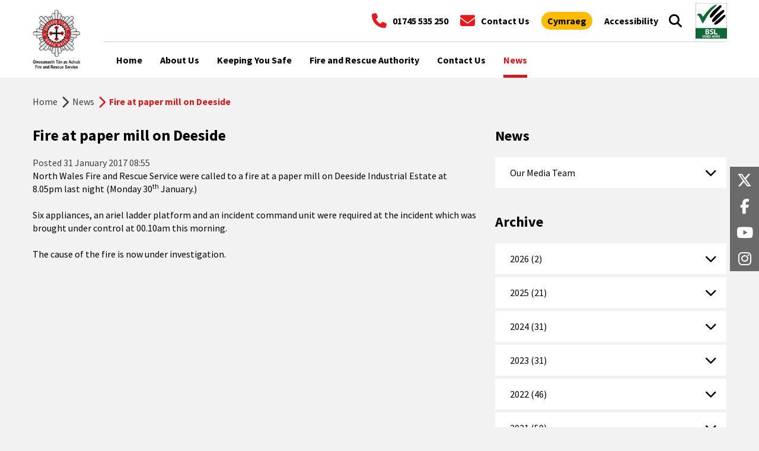

--- FILE ---
content_type: text/html; charset=utf-8
request_url: https://www.northwalesfire.gov.wales/news/2017/1/30/fire-at-paper-mill-on-deeside/
body_size: 11355
content:
<!DOCTYPE html><html class=no-js lang=en-gb><head><style>@charset "UTF-8";img{max-width:100%;height:auto}.fa,.fa-fb:before,.fa-x-twitter:before,.fa-youtube:before,.fa-instagram:before{display:inline-block;font-family:FontAwesome;font-style:normal;font-weight:normal;line-height:1;-webkit-font-smoothing:antialiased;-moz-osx-font-smoothing:grayscale;text-decoration:none}html{font-family:sans-serif;-ms-text-size-adjust:100%;-webkit-text-size-adjust:100%;font-size:1rem}body{margin:0;font-family:'Source Sans Pro',sans-serif;-webkit-font-smoothing:antialiased;background:#f2f2f2;color:#000}footer,nav,section{display:block}a{color:#d11b1d}img{border:0}button,input{color:inherit;font:inherit;margin:0}button{overflow:visible}button{text-transform:none}input{-webkit-appearance:none;border-radius:0}button::-moz-focus-inner,input::-moz-focus-inner{border:0;padding:0}input{line-height:normal}html{color:#000;font-size:1em;line-height:1.4}img{vertical-align:middle}.contentContainer:before,.mainContent:before,.footerLogo:before,.footerBottom:before,.contentContainer:after,.mainContent:after,.footerLogo:after,.footerBottom:after{content:" ";display:table}.contentContainer:after,.mainContent:after,.footerLogo:after,.footerBottom:after{clear:both}ul{margin:0}*,*:before,*:after{box-sizing:border-box}@font-face{font-family:'FontAwesome';src:url("../fonts/fontawesome-webfont.eot?v=4.7.3");src:url("../fonts/fontawesome-webfont.eot?#iefix&v=4.7.3") format("embedded-opentype"),url("../fonts/fontawesome-webfont.woff?v=4.7.3") format("woff"),url("../fonts/fontawesome-webfont.ttf?v=4.7.3") format("truetype"),url("../fonts/fontawesome-webfont.svg?v=4.7.3#fontawesomeregular") format("svg");font-weight:normal;font-style:normal}.fa,.fa-fb:before,.fa-x-twitter:before,.fa-youtube:before,.fa-instagram:before{font-size:1.563rem;line-height:11px}.contentContainer{width:96%;margin:0 auto;max-width:1170px;padding:0}.mainContent{overflow:hidden}.fa-fb:before{content:""}.fa-x-twitter:before{content:""}.fa-youtube:before{content:""}.fa-instagram:before{content:""}.copyright{float:right;color:#fff;font-size:.875rem;width:auto;margin-top:31px}.copyright p{margin:0;color:#fff}@media(max-width:1023px){.copyright{width:auto;margin-top:0}}@media(max-width:720px){.copyright{float:left;width:100%;margin-bottom:20px}}.leftContent{width:66.6666%;padding-right:30px;float:left}@media(max-width:1023px){.leftContent{width:100%;padding-right:0}}h1{font-size:1.625rem;margin-top:0;margin-bottom:0;line-height:31px}h2{font-size:1.5rem;margin:6px 0}.fa{font-family:FontAwesome!important}.breadcrums-div{text-align:left;padding:29px 0;font-size:1rem;color:#d11b1d;font-weight:bold;clear:both}.breadcrums-div a{font-size:1rem;color:#3f3f3f;font-weight:normal}.mainContent .breadcrums-div{width:100%}.breadcrumb{margin:0;padding:0;list-style:none;line-height:24px}.breadcrumb>li{display:inline-block;vertical-align:top;padding-right:3px}.breadcrumb>li+li{position:relative;padding-left:22px}.breadcrumb>li+li:before{content:"";position:absolute;font-size:1.313rem;top:3px;left:0;display:inline-block;font-family:FontAwesome;font-style:normal;font-weight:normal;line-height:1;-webkit-font-smoothing:antialiased;-moz-osx-font-smoothing:grayscale;text-decoration:none;font-size:1.313rem;color:#3f3f3f}.breadcrumb>li+li.active:before{color:#d11b1d}.burger{font-size:0;position:relative;display:flex;flex-direction:column;justify-content:center;width:16px;height:16px}.burger>span{width:16px;height:2px;background:#fff}.burger>span:nth-child(2){margin-top:4px;margin-bottom:4px}.button-3,.header__bottom__content__burger,.input-group button{background:#000;padding:12px;line-height:1;border-radius:5px;color:#fff}footer{margin-top:20px;background:#000}footer .footerMain{background-color:#000;padding:40px 0}footer .footerMain .open-footer-reveal{-moz-appearance:none;-webkit-appearance:none;appearance:none;background:transparent;border:0;align-items:center;display:none;color:#e6191d;font-size:1.5em;font-weight:bold;padding:0;margin:20px 0}footer .footerLogo{margin-bottom:20px;float:left;width:auto;color:#fff}footer .footerLogo img{float:left;margin-right:20px;max-width:77px}footer .footerBox{float:left;width:25%;padding-right:20px;color:#fff;margin-bottom:20px}footer .footerBox li{margin-bottom:20px;color:#fff}footer .footerSocial{list-style:none;padding-left:0}footer .footerSocial i{width:35px;vertical-align:middle;display:inline-block}footer .footerSocial a{color:#fff;text-decoration:none}footer .footerLinks{list-style:none;padding-left:0}footer .footerLinks a{color:#fff;text-decoration:none}footer .footerBottom{background-color:#000;padding:25px 0;margin-top:1px;line-height:1}footer .footerBox- li{display:inline-block;margin-right:1rem}footer .open-footer-reveal:after{border-top:10px solid #fff;border-right:10px solid transparent;border-left:10px solid transparent;content:"";display:block;height:0;margin-left:1rem;position:relative;right:0;top:0;width:0}footer .footerBox--links{width:75%}footer .footerBox--links .footerLinks{display:flex;justify-content:space-between;flex-wrap:wrap}footer .footerBox--links .footerLinks li{display:inline-block;width:32%;vertical-align:top}footer .footerBox--social{width:25%}@media(min-width:768px){footer{margin-top:40px}}@media(min-width:1024px){footer{margin-top:60px}}@media(min-width:1200px){footer{margin-top:80px}}@media(max-width:480px){footer .footerMain{padding:30px 0}footer .footerBox{width:100%;padding-right:0}footer .footerSocial i{width:auto}footer .footerSocial a{font-size:0}}@media(max-width:720px){footer .footerLogo{width:100%;float:left}footer .footerBox{width:50%;padding-right:35px}footer .footerBox:last-child{clear:both}footer .footerBottom{padding:0 0 40px}footer .footerBox--links{width:100%}footer .footerBox--links .footerLinks li{width:48%}footer .footerBox--social{width:100%}}@media(max-width:1000px){footer .footerBox--links .footerLinks li{width:48%}}@media(max-width:400px){footer .footerSocial{display:flex;justify-content:space-between}}@media(max-width:480px){footer .footerBottom{padding-bottom:50px;padding-left:20px;padding-right:20px}footer .footerMain{padding-left:20px;padding-right:20px}footer .footerMain .quick-links{display:none}footer .footerMain .open-footer-reveal{display:flex}footer .footer-reveal{display:none}}@media(max-width:500px){footer .footerBox--links .footerLinks li{width:100%}}input[type="text"]{-moz-appearance:none;-webkit-appearance:none;outline:solid;outline-width:1px;border:0;padding:10px;width:100%;background:#fff}::-webkit-input-placeholder{color:#000;opacity:1;font-size:.875rem}::-moz-placeholder{color:#000;opacity:1;font-size:.875rem}:-ms-input-placeholder{color:#000;opacity:1;font-size:.875rem}:-moz-placeholder{color:#000;opacity:1;font-size:.875rem}input[type="text"]{height:40px}.header{background:#fff;font-size:.875rem;position:relative;z-index:999999;display:grid;grid-template-columns:80px auto}.header__top,.header__bottom{z-index:1}.header__logo{z-index:2;grid-column:1;grid-row:1/span 2;background:#fff;display:flex;align-items:center;justify-content:center}.header__logo img{max-height:60px}.header__logo__skip{position:absolute;top:0;left:0;right:0;background:#d11b1d;color:#fff;text-align:center;opacity:0;padding:10px;transform:translateY(-999px)}.header__top{position:relative;grid-column:2;background:#fff}.header__top__links{position:relative;z-index:1;height:85px;display:flex;justify-content:flex-end;align-items:center;width:100%}.header__top__links__left{white-space:nowrap}.header__top__links__left>div{display:flex;justify-content:flex-end}.header__top__links__left>div+div{margin-top:15px}.header__top__links a{text-decoration:none;color:inherit;font-size:.8125rem;font-weight:bold}.header__top__links a+a,.header__top__links a+.a11y_tools{margin-left:10px}.header__top__links__phone{display:flex;align-items:center}.header__top__links__phone .fa{color:#e6191d;margin-right:10px}.header__bottom{border-top:solid 1px #d3d3d3;border-bottom:solid 1px #d3d3d3;background:#fff;grid-column:1/span 2}.header__bottom__content{display:flex;justify-content:space-between;align-items:center;height:60px;position:relative;z-index:1}.header__bottom__content__bsl,.header__bottom__content__burger{height:42px;width:85px;display:flex;align-items:center;justify-content:center}.header__bottom__content__bsl{background:#106836;color:#fff;font-weight:bold;text-transform:uppercase;text-align:center;border-radius:5px;line-height:.9;margin-left:auto}.header__bottom__content__bsl span{display:block;font-size:16px}.header__bottom__content__bsl span+span{font-size:10px}.header__bottom__content__burger{border:0;margin-left:10px}.header__bottom__content__burger{font-weight:bold}.header__bottom__content__burger>span+span:not(.burger){display:none}.header__bottom__content__burger .burger{margin-left:10px}.header__search__icon{width:50px;height:42px;border-radius:5px;display:flex;align-items:center;justify-content:center;border:0;background:#000;color:#fff}.header__search__icon span{font-size:22px}.header__search__icon span:nth-child(2){display:none}.header__search__form{position:fixed;background:#d11b1d;padding:0 15px;display:flex;align-items:center;top:146px;left:0;right:0;height:60px;z-index:9;opacity:0;visibility:hidden}.header__search__form form{flex:0 0 100%}.header__search__form form .button-3,.header__search__form form .input-group button{font-weight:bold;border-top-left-radius:0;border-bottom-left-radius:0}.header__navigation{position:relative;grid-column:1/span 2;visibility:hidden}.header__navigation nav{background:#fff;transform:translateY(-100%);position:absolute;top:0;left:0;right:0}@media(min-width:480px){.header__top__links a+a,.header__top__links a+.a11y_tools{margin-left:20px}}@media(min-width:1024px){.header{z-index:999999;position:fixed;top:0;left:0;right:0;max-width:100vw;padding:0 calc((100vw - 1170px)/2);grid-template-columns:120px auto 115px}.header__logo{grid-row:1/span 2}.header__logo img{max-height:100px;max-width:100px}.header__search__icon{background:unset;color:inherit}.header__search__form{background:unset;position:absolute;top:0;height:100%;right:100px;width:500px;left:auto}.header__search__form form .button-3,.header__search__form form .input-group button{font-weight:normal}.header__top{width:100%;background:unset;display:flex;flex-direction:column;margin-right:auto}.header__top>.contentContainer{flex-grow:1}.header__top .contentContainer{width:100%}.header__top__links{color:unset;height:100%;font-size:1rem;font-weight:normal;justify-content:flex-end}.header__top__links a{color:#000;font-size:1rem}.header__top__links__left{display:flex;align-items:center}.header__top__links__left>div+div{margin-top:0;margin-left:20px}.header__bottom{margin-left:auto;border-top:0;border-bottom:0;grid-row:1;grid-column:3;padding-top:5px;padding-bottom:5px}.header__bottom__content__bsl{width:auto;height:auto;background:unset;border-radius:unset}.header__bottom__content__bsl img{max-height:60px;margin-left:10px}.header__bottom__content__burger{display:none}.header__navigation{grid-row:2;grid-column:2/span 2;position:relative;top:unset;left:unset;right:unset;transform:unset;z-index:unset;overflow:visible;visibility:visible;border-top:solid 1px #d3d3d3}.header__navigation nav{position:relative;top:unset;left:unset;right:unset;transform:none;font-size:16px}.header__navigation nav ul{display:flex;align-items:center;margin-left:-15px;margin-right:-15px}.header__navigation nav ul li a{padding-right:15px}.header+div{margin-top:130px}}@media(min-width:1200px){.header__logo{justify-content:flex-start}}.nav-2 ul{list-style:none;padding:10px 0}.nav-2__link{text-decoration:none;color:inherit;font-weight:bold;padding-top:10px;padding-bottom:10px;display:block;position:relative;padding-left:15px}@media(min-width:1024px){.nav-2 ul{padding-top:0;padding-bottom:0}.nav-2__link{padding-top:19px;padding-bottom:19px}}html:after{content:"";position:fixed;top:0;left:0;right:0;bottom:0;background:rgba(0,0,0,.6);z-index:99999;opacity:0}.pill{background:#ffbb02;color:#000;padding:5px 10px;line-height:1;border-radius:99px;font-weight:bold}.search-form{line-height:1}.aboutpage h1{margin-top:0}.aboutpage h1+*{margin-top:20px}.aboutpage .mainContent{overflow:unset}@media(max-width:1023px){.aboutpage .leftContent{width:66.6666%;padding-right:20px}}@media(max-width:720px){.aboutpage .leftContent{float:left;width:100%}}@media(max-width:478px){.hide-0{display:none!important}}@media(min-width:480px) and (max-width:767px){.hide-1{display:none!important}}@media(min-width:768px) and (max-width:1023px){.hide-2{display:none!important}}@media(min-width:1024px){.hide-3{display:none!important}}.bold{font-weight:bold}.input-group{background:#fff;border-radius:5px;border:solid 1px #d3d3d3;display:flex;padding:5px}.input-group button{display:inline-block}html,body{overflow-x:hidden;max-width:100vw}@media(max-width:720px){.leftContent{padding-right:0!important}}a{text-decoration:none}</style><meta charset=utf-8><meta http-equiv=X-UA-Compatible content="IE=edge"><title>Fire at paper mill on Deeside - News - North Wales Fire And Rescue Service</title><meta name=description content=""><meta name=keywords content=""><meta name=viewport content="width=device-width, initial-scale=1"><meta property=og:url content="https://www.northwalesfire.gov.wales/news/2017/1/30/fire-at-paper-mill-on-deeside/"><meta property=og:type content=website><meta property=og:title content="Fire at paper mill on Deeside - News -  North Wales Fire And Rescue Service"><meta property=og:description content=""><meta property=og:image content=https://www.northwalesfire.gov.wales/media/ijndobrv/logo.png><meta name=twitter:card content=summary_large_image><meta property=twitter:url content="https://www.northwalesfire.gov.wales/news/2017/1/30/fire-at-paper-mill-on-deeside/"><meta name=twitter:title content="Fire at paper mill on Deeside - News -  North Wales Fire And Rescue Service"><meta name=twitter:description content=""><meta name=twitter:image content=https://www.northwalesfire.gov.wales/media/ijndobrv/logo.png><meta name=twitter:site content="North Wales Fire and Rescue Service"><meta name=og:site_name content="North Wales Fire and Rescue Service"><meta name=og:street-address content="St Asaph Business Park"><meta name=og:locality content="St Asaph"><meta name=og:postal-code content="LL17 0JJ"><meta name=og:country-name content="United Kingdom"><meta name=og:email content=info@northwalesfire.gov.wales><meta name=og:phone_number content="01492 562300"><link rel=canonical href="https://www.northwalesfire.gov.wales/news/2017/1/30/fire-at-paper-mill-on-deeside/"><link rel=apple-touch-icon sizes=76x76 href=/favicons/apple-touch-icon.png><link rel=icon type=image/png sizes=32x32 href=/favicons/favicon-32x32.png><link rel=icon type=image/png sizes=16x16 href=/favicons/favicon-16x16.png><link rel=manifest href=/favicons/site.webmanifest><link rel=mask-icon color=#5bbad5 href=/favicons/safari-pinned-tab.svg><link rel="shortcut icon" href=/favicons/favicon.ico><meta name=msapplication-TileColor content=#da532c><meta name=msapplication-config content=/favicons/browserconfig.xml><meta name=theme-color content=#ffffff><script integrity=sha384-pvXSwSU09c+q9mPyY++ygUHWIYRoaxgnJ/JC5wcOzMb/NVVu+IDniiB9qWp3ZNWM crossorigin=anonymous src=https://ajax.googleapis.com/ajax/libs/webfont/1.6.26/webfont.js></script><script>WebFont.load({google:{families:['Source+Sans+Pro:400,400i,700&display=swap','Rubik:300,400,700&display=swap','Open+Sans:400&display=swap']}});</script><script async src="https://www.googletagmanager.com/gtag/js?id=UA-142293013-1"></script><script>window.dataLayer=window.dataLayer||[];function gtag(){dataLayer.push(arguments);}
gtag('js',new Date());gtag('config','UA-142293013-1');</script><link rel=preload href="/static/css/style.css?v=UJeD-PtJgp5fmK2cyKGZOZlSYr1t_AMs1us7alFN2d4" as=style onload="this.onload=null;this.rel='stylesheet'"><noscript><link rel=stylesheet href="/static/css/style.css?v=UJeD-PtJgp5fmK2cyKGZOZlSYr1t_AMs1us7alFN2d4"></noscript><link rel=preload href="/static/css/custom.css?v=ZbsrdVYTphl_jbASK9g0wyru6pb_8u-L6bPgQ_lI3ks" as=style onload="this.onload=null;this.rel='stylesheet'"><noscript><link rel=stylesheet href="/static/css/custom.css?v=ZbsrdVYTphl_jbASK9g0wyru6pb_8u-L6bPgQ_lI3ks"></noscript><link rel=preload href=https://maxst.icons8.com/vue-static/landings/line-awesome/line-awesome/1.3.0/css/line-awesome.min.css as=style onload="this.onload=null;this.rel='stylesheet'"><noscript><link rel=stylesheet href=https://maxst.icons8.com/vue-static/landings/line-awesome/line-awesome/1.3.0/css/line-awesome.min.css></noscript><link rel=preload href="/static/css/mediaelementplayer.min.css?v=CAL37uwtZf6qfVIotclmcDUtP4zmXf5KXCua618yEAg" as=style onload="this.onload=null;this.rel='stylesheet'"><noscript><link rel=stylesheet href="/static/css/mediaelementplayer.min.css?v=CAL37uwtZf6qfVIotclmcDUtP4zmXf5KXCua618yEAg"></noscript><link rel=preload href=https://cdnjs.cloudflare.com/ajax/libs/font-awesome/6.6.0/css/all.min.css as=style onload="this.onload=null;this.rel='stylesheet'"><noscript><link rel=stylesheet href=https://cdnjs.cloudflare.com/ajax/libs/font-awesome/6.6.0/css/all.min.css></noscript><script>!function(T,l,y){var S=T.location,k="script",D="instrumentationKey",C="ingestionendpoint",I="disableExceptionTracking",E="ai.device.",b="toLowerCase",w="crossOrigin",N="POST",e="appInsightsSDK",t=y.name||"appInsights";(y.name||T[e])&&(T[e]=t);var n=T[t]||function(d){var g=!1,f=!1,m={initialize:!0,queue:[],sv:"5",version:2,config:d};function v(e,t){var n={},a="Browser";return n[E+"id"]=a[b](),n[E+"type"]=a,n["ai.operation.name"]=S&&S.pathname||"_unknown_",n["ai.internal.sdkVersion"]="javascript:snippet_"+(m.sv||m.version),{time:function(){var e=new Date;function t(e){var t=""+e;return 1===t.length&&(t="0"+t),t}return e.getUTCFullYear()+"-"+t(1+e.getUTCMonth())+"-"+t(e.getUTCDate())+"T"+t(e.getUTCHours())+":"+t(e.getUTCMinutes())+":"+t(e.getUTCSeconds())+"."+((e.getUTCMilliseconds()/1e3).toFixed(3)+"").slice(2,5)+"Z"}(),iKey:e,name:"Microsoft.ApplicationInsights."+e.replace(/-/g,"")+"."+t,sampleRate:100,tags:n,data:{baseData:{ver:2}}}}var h=d.url||y.src;if(h){function a(e){var t,n,a,i,r,o,s,c,u,p,l;g=!0,m.queue=[],f||(f=!0,t=h,s=function(){var e={},t=d.connectionString;if(t)for(var n=t.split(";"),a=0;a<n.length;a++){var i=n[a].split("=");2===i.length&&(e[i[0][b]()]=i[1])}if(!e[C]){var r=e.endpointsuffix,o=r?e.location:null;e[C]="https://"+(o?o+".":"")+"dc."+(r||"services.visualstudio.com")}return e}(),c=s[D]||d[D]||"",u=s[C],p=u?u+"/v2/track":d.endpointUrl,(l=[]).push((n="SDK LOAD Failure: Failed to load Application Insights SDK script (See stack for details)",a=t,i=p,(o=(r=v(c,"Exception")).data).baseType="ExceptionData",o.baseData.exceptions=[{typeName:"SDKLoadFailed",message:n.replace(/\./g,"-"),hasFullStack:!1,stack:n+"\nSnippet failed to load ["+a+"] -- Telemetry is disabled\nHelp Link: https://go.microsoft.com/fwlink/?linkid=2128109\nHost: "+(S&&S.pathname||"_unknown_")+"\nEndpoint: "+i,parsedStack:[]}],r)),l.push(function(e,t,n,a){var i=v(c,"Message"),r=i.data;r.baseType="MessageData";var o=r.baseData;return o.message='AI (Internal): 99 message:"'+("SDK LOAD Failure: Failed to load Application Insights SDK script (See stack for details) ("+n+")").replace(/\"/g,"")+'"',o.properties={endpoint:a},i}(0,0,t,p)),function(e,t){if(JSON){var n=T.fetch;if(n&&!y.useXhr)n(t,{method:N,body:JSON.stringify(e),mode:"cors"});else if(XMLHttpRequest){var a=new XMLHttpRequest;a.open(N,t),a.setRequestHeader("Content-type","application/json"),a.send(JSON.stringify(e))}}}(l,p))}function i(e,t){f||setTimeout(function(){!t&&m.core||a()},500)}var e=function(){var n=l.createElement(k);n.src=h;var e=y[w];return!e&&""!==e||"undefined"==n[w]||(n[w]=e),n.onload=i,n.onerror=a,n.onreadystatechange=function(e,t){"loaded"!==n.readyState&&"complete"!==n.readyState||i(0,t)},n}();y.ld<0?l.getElementsByTagName("head")[0].appendChild(e):setTimeout(function(){l.getElementsByTagName(k)[0].parentNode.appendChild(e)},y.ld||0)}try{m.cookie=l.cookie}catch(p){}function t(e){for(;e.length;)!function(t){m[t]=function(){var e=arguments;g||m.queue.push(function(){m[t].apply(m,e)})}}(e.pop())}var n="track",r="TrackPage",o="TrackEvent";t([n+"Event",n+"PageView",n+"Exception",n+"Trace",n+"DependencyData",n+"Metric",n+"PageViewPerformance","start"+r,"stop"+r,"start"+o,"stop"+o,"addTelemetryInitializer","setAuthenticatedUserContext","clearAuthenticatedUserContext","flush"]),m.SeverityLevel={Verbose:0,Information:1,Warning:2,Error:3,Critical:4};var s=(d.extensionConfig||{}).ApplicationInsightsAnalytics||{};if(!0!==d[I]&&!0!==s[I]){var c="onerror";t(["_"+c]);var u=T[c];T[c]=function(e,t,n,a,i){var r=u&&u(e,t,n,a,i);return!0!==r&&m["_"+c]({message:e,url:t,lineNumber:n,columnNumber:a,error:i}),r},d.autoExceptionInstrumented=!0}return m}(y.cfg);function a(){y.onInit&&y.onInit(n)}(T[t]=n).queue&&0===n.queue.length?(n.queue.push(a),n.trackPageView({})):a()}(window,document,{src:"https://js.monitor.azure.com/scripts/b/ai.2.min.js",crossOrigin:"anonymous",cfg:{connectionString:'InstrumentationKey=99a09a6a-b645-4c67-9dce-e5b0fe2336b5;IngestionEndpoint=https://uksouth-1.in.applicationinsights.azure.com/;LiveEndpoint=https://uksouth.livediagnostics.monitor.azure.com/;ApplicationId=05f2ac07-392c-4f3d-89fb-7f6cb68e55da'}});</script><body lang=en-gb><div class=wrapper><div class=header><div class=header__logo><a accesskey=2 href=#main-content class=header__logo__skip tabindex=0> Skip to Content </a> <a href="https://www.northwalesfire.gov.wales/" tabindex=0> <picture class="hide-3 hide-4" data-lazytarget=true><source data-src="https://www.northwalesfire.gov.wales/media/ijndobrv/logo.png?{0}&amp;quality=100&amp;mode=crop&amp;center=0,0&amp;bgcolor=transparent&amp;format=webp" data-webp="https://www.northwalesfire.gov.wales/media/ijndobrv/logo.png?{0}&amp;quality=100&amp;mode=crop&amp;center=0,0&amp;bgcolor=transparent&amp;format=webp" type=image/webp><source data-src="https://www.northwalesfire.gov.wales/media/ijndobrv/logo.png?{0}&amp;quality=100&amp;mode=crop&amp;center=0,0&amp;bgcolor=transparent"><img alt="North Wales Fire and Rescue Service" data-src="https://www.northwalesfire.gov.wales/media/ijndobrv/logo.png?{0}&amp;quality=100&amp;mode=crop&amp;center=0,0&amp;bgcolor=transparent" src=/images/placeholder.png title=Logo></picture> <picture class="hide-0 hide-1 hide-2" data-lazytarget=true><source data-src="https://www.northwalesfire.gov.wales/media/ijndobrv/logo.png?{0}&amp;quality=100&amp;mode=crop&amp;center=0,0&amp;bgcolor=transparent&amp;format=webp" data-webp="https://www.northwalesfire.gov.wales/media/ijndobrv/logo.png?{0}&amp;quality=100&amp;mode=crop&amp;center=0,0&amp;bgcolor=transparent&amp;format=webp" type=image/webp><source data-src="https://www.northwalesfire.gov.wales/media/ijndobrv/logo.png?{0}&amp;quality=100&amp;mode=crop&amp;center=0,0&amp;bgcolor=transparent"><img alt="North Wales Fire and Rescue Service" data-src="https://www.northwalesfire.gov.wales/media/ijndobrv/logo.png?{0}&amp;quality=100&amp;mode=crop&amp;center=0,0&amp;bgcolor=transparent" src=/images/placeholder.png title=Logo></picture> </a></div><div class=header__top><div class=contentContainer><div class=header__top__links><div class=header__top__links__left><div><a href=tel:+441745535250 class="header__top__links__phone bold"> <span class="fa fa-phone"></span> <span>01745 535 250</span> </a> <a href="https://www.northwalesfire.gov.wales/contact-us/" class="header__top__links__phone bold"> <span class="fa fa-envelope"></span> <span>Contact Us</span> </a></div><div><a href="https://www.tangogleddcymru.llyw.cymru/newyddion/2017/1/30/fire-at-paper-mill-on-deeside/" hreflang=cy-GB> <span class=pill>Cymraeg</span> </a><div class=a11y_tools aria-label="Open accessibility tools"><a href=# class=reciteme><span>Accessibility</span></a></div></div></div></div></div></div><div class=header__bottom><div class=contentContainer><div class=header__bottom__content><button class="header__search__icon header__search__icon--search header__bottom__search__icon" data-search tabindex=0 accesskey=4 aria-label=Search> <span class="fa fa-search"></span> <span class="fa fa-times"></span> </button><div class=header__search__form><form action="https://www.northwalesfire.gov.wales/searchpage/" class=search-form role=search data-search-form><div class=input-group><input type=text id=header-search name=search placeholder=Search> <button class=button-3 data-search-action aria-label=Search type=submit>Search</button></div></form></div><a class=header__bottom__content__bsl alt="BSL Used Here" href=https://www.youtube.com/embed/jIKtycoedyA> <picture class="hide-0 hide-1 hide-2" data-lazytarget=true><source data-src="https://www.northwalesfire.gov.wales/media/g00nrsaz/bsl-used-here.png?{0}&amp;quality=100&amp;mode=crop&amp;center=0,0&amp;bgcolor=transparent&amp;format=webp" data-webp="https://www.northwalesfire.gov.wales/media/g00nrsaz/bsl-used-here.png?{0}&amp;quality=100&amp;mode=crop&amp;center=0,0&amp;bgcolor=transparent&amp;format=webp" type=image/webp><source data-src="https://www.northwalesfire.gov.wales/media/g00nrsaz/bsl-used-here.png?{0}&amp;quality=100&amp;mode=crop&amp;center=0,0&amp;bgcolor=transparent"><img alt="BSL Used Here" data-src="https://www.northwalesfire.gov.wales/media/g00nrsaz/bsl-used-here.png?{0}&amp;quality=100&amp;mode=crop&amp;center=0,0&amp;bgcolor=transparent" src=/images/placeholder.png title="BSL Used Here"></picture> <span class="hide-3 hide-4"> <span>BSL</span> <span>Used Here</span> </span> </a> <button class=header__bottom__content__burger data-burger> <span>Menu</span> <span>Close</span> <span class=burger> <span></span> <span>Menu</span> <span></span> </span> </button></div></div></div><div class=header__navigation><div class=contentContainer><nav class=nav-2 data-nav><ul><li><a href="https://www.northwalesfire.gov.wales/" accesskey=1 class=nav-2__link> <span>Home</span> </a><li><a href="https://www.northwalesfire.gov.wales/about-us/" class=nav-2__link> <span>About Us</span> </a><li><a href="https://www.northwalesfire.gov.wales/keeping-you-safe/" class=nav-2__link> <span>Keeping You Safe</span> </a><li><a href="https://www.northwalesfire.gov.wales/fire-and-rescue-authority/" class=nav-2__link> <span>Fire and Rescue Authority</span> </a><li><a href="https://www.northwalesfire.gov.wales/contact-us/" class=nav-2__link> <span>Contact Us</span> </a><li class=last><a href="https://www.northwalesfire.gov.wales/news/" class="nav-2__link nav-2__link--active"> <span>News</span> </a></ul></nav></div></div></div><div class=main id=main-content><section class="contentContainer aboutpage"><div class=mainContent><div class=breadcrums-div><ol class=breadcrumb aria-label="You are here"><li><a href="https://www.northwalesfire.gov.wales/" title=Home target=_self>Home</a><li><a href="https://www.northwalesfire.gov.wales/news/" title=News target=_self>News</a><li class=active>Fire at paper mill on Deeside</ol></div><div class=leftContent id=readPanel1><div class=headingCnt><h1>Fire at paper mill on Deeside</h1><span class=postedOn>Posted <time datetime=2017-01-31T08:55:48>31 January 2017 08:55</time></span></div><div><p style="margin:0 0 0">North Wales Fire and Rescue Service were called to a fire at a paper mill on Deeside Industrial Estate at 8.05pm last night (Monday 30<sup>th</sup> January.)<p style="margin:0 0 0">&nbsp;<p style="margin:0 0 0">Six appliances, an ariel ladder platform and an incident command unit were required at the incident which was brought under control at 00.10am this morning.<p style="margin:0 0 0">&nbsp;<p style="margin:0 0 0">The cause of the fire is now under investigation.</div><div class=FireAlarmContent><div class=sharethis-inline-share-buttons></div></div></div><aside class=rightContent><section class=currentSection><div class="rightNav currUl"><h2>News</h2><ul class=side-nav__level-2><li><a href="https://www.northwalesfire.gov.wales/news/our-media-team/" title="Our Media Team" target=_self> Our Media Team </a> <span tabindex=0 class=sub-nav></span><ul class=side-nav__level-3><li><a href="https://www.northwalesfire.gov.wales/news/our-media-team/social-media-guidelines/" title="Social media guidelines" target=_self> Social media guidelines </a></ul></ul></div></section><section class="currentSection NewsArchive"><div class="rightNav currUl"><h2>Archive</h2><ul class=side-nav__level-2><li><a href="/news/?y=2026" title=2026 target=_self> 2026 (2) </a> <span tabindex=0 class=sub-nav></span><ul class=side-nav__level-2><li><a href="/news/?m=01&amp;y=2026" title=01 target=_self> January (2) </a></ul><li><a href="/news/?y=2025" title=2025 target=_self> 2025 (21) </a> <span tabindex=0 class=sub-nav></span><ul class=side-nav__level-2><li><a href="/news/?m=01&amp;y=2025" title=01 target=_self> January (1) </a><li><a href="/news/?m=02&amp;y=2025" title=02 target=_self> February (1) </a><li><a href="/news/?m=03&amp;y=2025" title=03 target=_self> March (2) </a><li><a href="/news/?m=04&amp;y=2025" title=04 target=_self> April (2) </a><li><a href="/news/?m=06&amp;y=2025" title=06 target=_self> June (4) </a><li><a href="/news/?m=07&amp;y=2025" title=07 target=_self> July (3) </a><li><a href="/news/?m=08&amp;y=2025" title=08 target=_self> August (2) </a><li><a href="/news/?m=10&amp;y=2025" title=10 target=_self> October (4) </a><li><a href="/news/?m=11&amp;y=2025" title=11 target=_self> November (1) </a><li><a href="/news/?m=12&amp;y=2025" title=12 target=_self> December (1) </a></ul><li><a href="/news/?y=2024" title=2024 target=_self> 2024 (31) </a> <span tabindex=0 class=sub-nav></span><ul class=side-nav__level-2><li><a href="/news/?m=01&amp;y=2024" title=01 target=_self> January (1) </a><li><a href="/news/?m=02&amp;y=2024" title=02 target=_self> February (1) </a><li><a href="/news/?m=03&amp;y=2024" title=03 target=_self> March (3) </a><li><a href="/news/?m=04&amp;y=2024" title=04 target=_self> April (3) </a><li><a href="/news/?m=05&amp;y=2024" title=05 target=_self> May (1) </a><li><a href="/news/?m=07&amp;y=2024" title=07 target=_self> July (3) </a><li><a href="/news/?m=08&amp;y=2024" title=08 target=_self> August (2) </a><li><a href="/news/?m=09&amp;y=2024" title=09 target=_self> September (1) </a><li><a href="/news/?m=10&amp;y=2024" title=10 target=_self> October (4) </a><li><a href="/news/?m=11&amp;y=2024" title=11 target=_self> November (1) </a><li><a href="/news/?m=12&amp;y=2024" title=12 target=_self> December (10) </a></ul><li><a href="/news/?y=2023" title=2023 target=_self> 2023 (31) </a> <span tabindex=0 class=sub-nav></span><ul class=side-nav__level-2></ul><li><a href="/news/?y=2022" title=2022 target=_self> 2022 (46) </a> <span tabindex=0 class=sub-nav></span><ul class=side-nav__level-2><li><a href="/news/?m=01&amp;y=2022" title=01 target=_self> January (3) </a><li><a href="/news/?m=02&amp;y=2022" title=02 target=_self> February (3) </a><li><a href="/news/?m=03&amp;y=2022" title=03 target=_self> March (14) </a><li><a href="/news/?m=04&amp;y=2022" title=04 target=_self> April (1) </a><li><a href="/news/?m=05&amp;y=2022" title=05 target=_self> May (3) </a><li><a href="/news/?m=06&amp;y=2022" title=06 target=_self> June (2) </a><li><a href="/news/?m=07&amp;y=2022" title=07 target=_self> July (4) </a><li><a href="/news/?m=08&amp;y=2022" title=08 target=_self> August (2) </a><li><a href="/news/?m=09&amp;y=2022" title=09 target=_self> September (3) </a><li><a href="/news/?m=10&amp;y=2022" title=10 target=_self> October (4) </a><li><a href="/news/?m=11&amp;y=2022" title=11 target=_self> November (5) </a><li><a href="/news/?m=12&amp;y=2022" title=12 target=_self> December (2) </a></ul><li><a href="/news/?y=2021" title=2021 target=_self> 2021 (59) </a> <span tabindex=0 class=sub-nav></span><ul class=side-nav__level-2><li><a href="/news/?m=1&amp;y=2021" title=1 target=_self class=active> January (1) </a><li><a href="/news/?m=2&amp;y=2021" title=2 target=_self> February (4) </a><li><a href="/news/?m=3&amp;y=2021" title=3 target=_self> March (3) </a><li><a href="/news/?m=4&amp;y=2021" title=4 target=_self> April (7) </a><li><a href="/news/?m=5&amp;y=2021" title=5 target=_self> May (4) </a><li><a href="/news/?m=6&amp;y=2021" title=6 target=_self> June (10) </a><li><a href="/news/?m=7&amp;y=2021" title=7 target=_self> July (3) </a><li><a href="/news/?m=8&amp;y=2021" title=8 target=_self> August (5) </a><li><a href="/news/?m=9&amp;y=2021" title=9 target=_self> September (4) </a><li><a href="/news/?m=10&amp;y=2021" title=10 target=_self> October (7) </a><li><a href="/news/?m=11&amp;y=2021" title=11 target=_self> November (5) </a><li><a href="/news/?m=12&amp;y=2021" title=12 target=_self> December (6) </a></ul><li><a href="/news/?y=2020" title=2020 target=_self> 2020 (54) </a> <span tabindex=0 class=sub-nav></span><ul class=side-nav__level-2><li><a href="/news/?m=01&amp;y=2020" title=01 target=_self> January (12) </a><li><a href="/news/?m=02&amp;y=2020" title=02 target=_self> February (4) </a><li><a href="/news/?m=03&amp;y=2020" title=03 target=_self> March (6) </a><li><a href="/news/?m=04&amp;y=2020" title=04 target=_self> April (8) </a><li><a href="/news/?m=05&amp;y=2020" title=05 target=_self> May (6) </a><li><a href="/news/?m=06&amp;y=2020" title=06 target=_self> June (4) </a><li><a href="/news/?m=07&amp;y=2020" title=07 target=_self> July (3) </a><li><a href="/news/?m=08&amp;y=2020" title=08 target=_self> August (1) </a><li><a href="/news/?m=09&amp;y=2020" title=09 target=_self> September (3) </a><li><a href="/news/?m=10&amp;y=2020" title=10 target=_self> October (4) </a><li><a href="/news/?m=12&amp;y=2020" title=12 target=_self> December (3) </a></ul><li><a href="/news/?y=2019" title=2019 target=_self> 2019 (71) </a> <span tabindex=0 class=sub-nav></span><ul class=side-nav__level-2><li><a href="/news/?m=01&amp;y=2019" title=01 target=_self> January (7) </a><li><a href="/news/?m=02&amp;y=2019" title=02 target=_self> February (4) </a><li><a href="/news/?m=03&amp;y=2019" title=03 target=_self> March (8) </a><li><a href="/news/?m=04&amp;y=2019" title=04 target=_self> April (7) </a><li><a href="/news/?m=05&amp;y=2019" title=05 target=_self> May (5) </a><li><a href="/news/?m=06&amp;y=2019" title=06 target=_self> June (8) </a><li><a href="/news/?m=07&amp;y=2019" title=07 target=_self> July (2) </a><li><a href="/news/?m=08&amp;y=2019" title=08 target=_self> August (9) </a><li><a href="/news/?m=09&amp;y=2019" title=09 target=_self> September (6) </a><li><a href="/news/?m=10&amp;y=2019" title=10 target=_self> October (3) </a><li><a href="/news/?m=11&amp;y=2019" title=11 target=_self> November (6) </a><li><a href="/news/?m=12&amp;y=2019" title=12 target=_self> December (6) </a></ul><li><a href="/news/?y=2018" title=2018 target=_self> 2018 (104) </a> <span tabindex=0 class=sub-nav></span><ul class=side-nav__level-2><li><a href="/news/?m=1&amp;y=2018" title=1 target=_self class=active> January (9) </a><li><a href="/news/?m=2&amp;y=2018" title=2 target=_self> February (15) </a><li><a href="/news/?m=3&amp;y=2018" title=3 target=_self> March (2) </a><li><a href="/news/?m=4&amp;y=2018" title=4 target=_self> April (11) </a><li><a href="/news/?m=5&amp;y=2018" title=5 target=_self> May (13) </a><li><a href="/news/?m=6&amp;y=2018" title=6 target=_self> June (10) </a><li><a href="/news/?m=7&amp;y=2018" title=7 target=_self> July (11) </a><li><a href="/news/?m=8&amp;y=2018" title=8 target=_self> August (6) </a><li><a href="/news/?m=9&amp;y=2018" title=9 target=_self> September (7) </a><li><a href="/news/?m=10&amp;y=2018" title=10 target=_self> October (7) </a><li><a href="/news/?m=11&amp;y=2018" title=11 target=_self> November (9) </a><li><a href="/news/?m=12&amp;y=2018" title=12 target=_self> December (4) </a></ul><li class="active js-open"><a href="/news/?y=2017" title=2017 target=_self class=active> 2017 (101) </a> <span tabindex=0 class="sub-nav active"></span><ul class=side-nav__level-2><li><a href="/news/?m=1&amp;y=2017" title=1 target=_self class=active> January (10) </a><li><a href="/news/?m=2&amp;y=2017" title=2 target=_self> February (6) </a><li><a href="/news/?m=3&amp;y=2017" title=3 target=_self> March (13) </a><li><a href="/news/?m=4&amp;y=2017" title=4 target=_self> April (8) </a><li><a href="/news/?m=5&amp;y=2017" title=5 target=_self> May (9) </a><li><a href="/news/?m=6&amp;y=2017" title=6 target=_self> June (8) </a><li><a href="/news/?m=7&amp;y=2017" title=7 target=_self> July (2) </a><li><a href="/news/?m=8&amp;y=2017" title=8 target=_self> August (8) </a><li><a href="/news/?m=9&amp;y=2017" title=9 target=_self> September (11) </a><li><a href="/news/?m=10&amp;y=2017" title=10 target=_self> October (11) </a><li><a href="/news/?m=11&amp;y=2017" title=11 target=_self> November (8) </a><li><a href="/news/?m=12&amp;y=2017" title=12 target=_self> December (7) </a></ul><li><a href="/news/?y=2016" title=2016 target=_self> 2016 (93) </a> <span tabindex=0 class=sub-nav></span><ul class=side-nav__level-2><li><a href="/news/?m=1&amp;y=2016" title=1 target=_self class=active> January (8) </a><li><a href="/news/?m=2&amp;y=2016" title=2 target=_self> February (7) </a><li><a href="/news/?m=3&amp;y=2016" title=3 target=_self> March (7) </a><li><a href="/news/?m=4&amp;y=2016" title=4 target=_self> April (6) </a><li><a href="/news/?m=5&amp;y=2016" title=5 target=_self> May (6) </a><li><a href="/news/?m=6&amp;y=2016" title=6 target=_self> June (12) </a><li><a href="/news/?m=7&amp;y=2016" title=7 target=_self> July (3) </a><li><a href="/news/?m=8&amp;y=2016" title=8 target=_self> August (6) </a><li><a href="/news/?m=9&amp;y=2016" title=9 target=_self> September (11) </a><li><a href="/news/?m=10&amp;y=2016" title=10 target=_self> October (9) </a><li><a href="/news/?m=11&amp;y=2016" title=11 target=_self> November (11) </a><li><a href="/news/?m=12&amp;y=2016" title=12 target=_self> December (7) </a></ul><li><a href="/news/?y=2015" title=2015 target=_self> 2015 (114) </a> <span tabindex=0 class=sub-nav></span><ul class=side-nav__level-2><li><a href="/news/?m=1&amp;y=2015" title=1 target=_self class=active> January (10) </a><li><a href="/news/?m=2&amp;y=2015" title=2 target=_self> February (9) </a><li><a href="/news/?m=3&amp;y=2015" title=3 target=_self> March (10) </a><li><a href="/news/?m=4&amp;y=2015" title=4 target=_self> April (10) </a><li><a href="/news/?m=5&amp;y=2015" title=5 target=_self> May (12) </a><li><a href="/news/?m=6&amp;y=2015" title=6 target=_self> June (14) </a><li><a href="/news/?m=7&amp;y=2015" title=7 target=_self> July (7) </a><li><a href="/news/?m=8&amp;y=2015" title=8 target=_self> August (5) </a><li><a href="/news/?m=9&amp;y=2015" title=9 target=_self> September (6) </a><li><a href="/news/?m=10&amp;y=2015" title=10 target=_self> October (12) </a><li><a href="/news/?m=11&amp;y=2015" title=11 target=_self> November (8) </a><li><a href="/news/?m=12&amp;y=2015" title=12 target=_self> December (11) </a></ul><li><a href="/news/?y=2014" title=2014 target=_self> 2014 (103) </a> <span tabindex=0 class=sub-nav></span><ul class=side-nav__level-2><li><a href="/news/?m=1&amp;y=2014" title=1 target=_self class=active> January (6) </a><li><a href="/news/?m=2&amp;y=2014" title=2 target=_self> February (7) </a><li><a href="/news/?m=3&amp;y=2014" title=3 target=_self> March (14) </a><li><a href="/news/?m=4&amp;y=2014" title=4 target=_self> April (7) </a><li><a href="/news/?m=5&amp;y=2014" title=5 target=_self> May (10) </a><li><a href="/news/?m=6&amp;y=2014" title=6 target=_self> June (11) </a><li><a href="/news/?m=7&amp;y=2014" title=7 target=_self> July (9) </a><li><a href="/news/?m=8&amp;y=2014" title=8 target=_self> August (10) </a><li><a href="/news/?m=9&amp;y=2014" title=9 target=_self> September (8) </a><li><a href="/news/?m=10&amp;y=2014" title=10 target=_self> October (8) </a><li><a href="/news/?m=11&amp;y=2014" title=11 target=_self> November (7) </a><li><a href="/news/?m=12&amp;y=2014" title=12 target=_self> December (6) </a></ul><li><a href="/news/?y=2013" title=2013 target=_self> 2013 (122) </a> <span tabindex=0 class=sub-nav></span><ul class=side-nav__level-2><li><a href="/news/?m=1&amp;y=2013" title=1 target=_self class=active> January (5) </a><li><a href="/news/?m=2&amp;y=2013" title=2 target=_self> February (12) </a><li><a href="/news/?m=3&amp;y=2013" title=3 target=_self> March (6) </a><li><a href="/news/?m=4&amp;y=2013" title=4 target=_self> April (7) </a><li><a href="/news/?m=5&amp;y=2013" title=5 target=_self> May (13) </a><li><a href="/news/?m=6&amp;y=2013" title=6 target=_self> June (11) </a><li><a href="/news/?m=7&amp;y=2013" title=7 target=_self> July (12) </a><li><a href="/news/?m=8&amp;y=2013" title=8 target=_self> August (6) </a><li><a href="/news/?m=9&amp;y=2013" title=9 target=_self> September (8) </a><li><a href="/news/?m=10&amp;y=2013" title=10 target=_self> October (14) </a><li><a href="/news/?m=11&amp;y=2013" title=11 target=_self> November (11) </a><li><a href="/news/?m=12&amp;y=2013" title=12 target=_self> December (17) </a></ul><li><a href="/news/?y=2012" title=2012 target=_self> 2012 (115) </a> <span tabindex=0 class=sub-nav></span><ul class=side-nav__level-2><li><a href="/news/?m=1&amp;y=2012" title=1 target=_self class=active> January (5) </a><li><a href="/news/?m=2&amp;y=2012" title=2 target=_self> February (10) </a><li><a href="/news/?m=3&amp;y=2012" title=3 target=_self> March (13) </a><li><a href="/news/?m=4&amp;y=2012" title=4 target=_self> April (4) </a><li><a href="/news/?m=5&amp;y=2012" title=5 target=_self> May (9) </a><li><a href="/news/?m=6&amp;y=2012" title=6 target=_self> June (10) </a><li><a href="/news/?m=7&amp;y=2012" title=7 target=_self> July (11) </a><li><a href="/news/?m=8&amp;y=2012" title=8 target=_self> August (12) </a><li><a href="/news/?m=9&amp;y=2012" title=9 target=_self> September (6) </a><li><a href="/news/?m=11&amp;y=2012" title=11 target=_self> November (13) </a><li><a href="/news/?m=10&amp;y=2012" title=10 target=_self> October (15) </a><li><a href="/news/?m=12&amp;y=2012" title=12 target=_self> December (7) </a></ul></ul></div></section></aside></div></section></div><div class=root_footer></div></div><footer id=footer><div class=footerMain><section class=contentContainer><button aria-label="aria-label Quick Links Toggle" id=open-footer-reveal class=open-footer-reveal>Quick Links</button><div class="footer-reveal footerBox footerBox--links"><h2 class=quick-links>Quick Links</h2><ul class=footerLinks><li><a href="https://www.northwalesfire.gov.wales/accessibility-statement/">Accessibility Statement</a><li><a href="https://www.northwalesfire.gov.wales/freedom-of-information/">Freedom of Information</a><li><a href="https://www.northwalesfire.gov.wales/cookie-policy/">Cookie policy</a><li><a href="https://www.northwalesfire.gov.wales/general-privacy-notice/">General Privacy Notice</a><li><a href="https://www.northwalesfire.gov.wales/copyright-and-disclaimer/">Copyright and Disclaimer</a><li><a href="https://www.northwalesfire.gov.wales/contact-us/">Contact Us</a><li><a href="https://www.northwalesfire.gov.wales/about-us/recruitment-and-vacancies/">Recruitment and Vacancies</a><li><a href="https://www.northwalesfire.gov.wales/about-us/who-we-are/">Who we are </a><li><a href="https://www.northwalesfire.gov.wales/about-us/stations/">Our fire stations</a><li><a href="https://www.northwalesfire.gov.wales/keeping-you-safe/">Keeping You Safe</a><li><a href="https://www.northwalesfire.gov.wales/fire-and-rescue-authority/">Fire and Rescue Authority</a><li><a href="https://www.northwalesfire.gov.wales/about-us/publications/">Publications</a><li><a href="https://www.northwalesfire.gov.wales/contact-us/complaints-policy/">Complaints Policy</a><li><a href="https://www.northwalesfire.gov.wales/contact-us/find-us/">Find Us</a><li><a href="https://www.northwalesfire.gov.wales/about-us/service-control/">Service control</a><li><a href="https://www.northwalesfire.gov.wales/keeping-you-safe/road-safety/">Road safety</a><li><a href="https://www.northwalesfire.gov.wales/keeping-you-safe/at-home/">At Home</a><li><a href="https://www.northwalesfire.gov.wales/site-map/" accesskey=0>Site map</a></ul></div><div class="footerBox footerBox--social footerBox- lastBox-"><h2>Connect With Us</h2><ul class=footerSocial><li><a href="https://twitter.com/intent/user?screen_name=NorthWalesFire" aria-label=Twitter rel="noopener noreferrer"> <i aria-hidden=true class=fa-x-twitter></i> </a><li><a href=https://www.facebook.com/Northwalesfireservice aria-label=Facebook rel="noopener noreferrer"> <i aria-hidden=true class=fa-fb></i> </a><li><a href="https://www.youtube.com/user/nwalesfireservice?feature=watch" aria-label=YouTube rel="noopener noreferrer"> <i aria-hidden=true class=fa-youtube></i> </a><li><a href="https://www.instagram.com/northwalesfire/" aria-label=Instagram rel="noopener noreferrer"> <i aria-hidden=true class=fa-instagram></i> </a></ul></div></section></div><div class=footerBottom><section class=contentContainer><div class=footerLogo><picture data-lazytarget=true><source data-src="https://www.northwalesfire.gov.wales/media/dddhhgwg/footerlogopng.png?{0}&amp;quality=100&amp;mode=crop&amp;center=0,0&amp;bgcolor=transparent&amp;format=webp" data-webp="https://www.northwalesfire.gov.wales/media/dddhhgwg/footerlogopng.png?{0}&amp;quality=100&amp;mode=crop&amp;center=0,0&amp;bgcolor=transparent&amp;format=webp" type=image/webp><source data-src="https://www.northwalesfire.gov.wales/media/dddhhgwg/footerlogopng.png?{0}&amp;quality=100&amp;mode=crop&amp;center=0,0&amp;bgcolor=transparent"><img alt="North Wales Fire and Rescue Service logo" data-src="https://www.northwalesfire.gov.wales/media/dddhhgwg/footerlogopng.png?{0}&amp;quality=100&amp;mode=crop&amp;center=0,0&amp;bgcolor=transparent" src=/images/placeholder.png title=footerLogo.png></picture><h1>North Wales Fire and Rescue Service</h1></div><div class=copyright><p>North Wales Fire and Rescue Service &#xA9; 2026</div></section></div><div class=contentContainer><div class="backToTop hidden" role=button tabindex=0>Back to top</div></div></footer><div class=socialIcons><a href="https://twitter.com/intent/user?screen_name=NorthWalesFire" rel="noopener noreferrer"> <i class=fa-x-twitter> <span class=a11y>Twitter</span> </i> </a> <a href=https://www.facebook.com/Northwalesfireservice rel="noopener noreferrer"> <i class=fa-fb> <span class=a11y>Facebook</span> </i> </a> <a href="https://www.youtube.com/user/nwalesfireservice?feature=watch" rel="noopener noreferrer"> <i class=fa-youtube> <span class=a11y>YouTube</span> </i> </a> <a href="https://www.instagram.com/northwalesfire/" rel="noopener noreferrer"> <i class=fa-instagram> <span class=a11y>Instagram</span> </i> </a><div class=clearfix></div></div><div class=overlay></div><div class=windowPopup id=newspopup><div class=windowBody><h1>Thank you for your email address</h1><p>We will shortly provide you with the appropriate information.</p><a href=# class=doneBtn>Done</a></div></div><div class=windowPopup id=freeSmokepopup><div class=windowBody><h1>Thank you for your request</h1><p></p><a href=# class=doneBtn>Done</a></div></div><script src="/static/js/src/jquery-3.7.1.js?v=6440qEDaqjKqrIVfk4x21neDBVsbef6XUR5dUCKBv_E" defer></script><script src="/static/js/src/jqueryValidate-1-19-5.js?v=AHCgG3H5BaV2T61ZtZanaqe32q2F_jRZLjFxNcSaOgQ" defer></script><script src="/static/js/src/mediaElementAndPlayer.js?v=RZyn8mr6Qc76e6wtZurnvtEt--z7k1OD1oOsLIc3ucY" defer></script><script src="/static/js/src/modernizr.js?v=ThNuODeM_Uo7eWHp8vYhipq3hBs3Pka5qJ-iZlATIbU" defer></script><script src="/static/js/src/nwfra.en.custom.js?v=9gH8TUOXMMfdJxSAlih_K0D9vS0SY7FFcdbFL2wfBxE" defer></script><script src="/static/js/src/nwfra.en.header.js?v=7hbGosQRS8KFxGg1e01ouZHZX_Ra0IvrCva2iY7GCTU" defer></script><script src="/static/js/src/nwfra.en.main.js?v=ZoUiIl648Wb6PvOufzCo3yjqC8H1Kls49bl6heypIjU" defer></script><script src="/static/js/src/nwfra.en.overlay.js?v=l1ssELONSxtytDBny0sFbfEZcM0m3eSOvdMi47jYGe0" defer></script><script src="/static/js/src/nwfra.en.plugins.js?v=Zb-oVIGpnnY8GOoB5fHhrVvNGyJTIllJzCv968JRA7A" defer></script><script src="/static/js/src/nwfra.en.parallaxImage.js?v=-hO41rl3c14FUw4x8E2M57nhCVMG0Rru8--4DWw6ccI" defer></script><script src=https://cc.cdn.civiccomputing.com/9/cookieControl-9.x.min.js defer></script><script src="/static/js/src/nwfra.en.cookieControl.js?v=ubheGR7_b8dNsyyUxtXyp_dj4EC6HiUcpheXG_oOUyc" defer></script><script src="/static/js/src/LazyResponsiveImages.js?v=HPotd5nc3_2f_QucugDPCaZV5CPIZQ4KmGLHihP5HAE" defer></script>

--- FILE ---
content_type: text/css; charset=UTF-8
request_url: https://www.northwalesfire.gov.wales/static/css/style.css?v=UJeD-PtJgp5fmK2cyKGZOZlSYr1t_AMs1us7alFN2d4
body_size: 27360
content:
@charset "UTF-8";img{max-width:100%;height:auto}.font-awesome,.fa,.fa-fb:before,.fa-twitter:before,.fa-x-twitter:before,.fa-youtube:before,.fa-instagram:before,.fa-plus:before,.fa-plus-circle:before,.sitemap-cont a.trigger:before,.sitemap-cont .rightNav ul.accordion ul li a:before,.fa-minus:before,.fa-minus-circle:before,.sitemap-cont a.trigger.open:before,.sitemap-cont .last-child a.trigger:before,.sitemap-cont .rightNav ul.accordion ul li a.open:before,.language:before,.envelop:before,.phone:before,.language:after,.envelop:after,.phone:after,.searchSpan:before,.arrow:before,.arrow:after,.arrow.open:after,.rightArrowSpan:before,.contactBtn:after,.sliderTxt-arrow:after,.commSlider_nav:before,.leftBtn:after,.rightBtn:after,.readmore:after,.NewsIcon:before,.twitterIcon:before,.homeLink:before,.backLink:after,.arrowMenu:after,.arrowMenu.open:after,a.trigger span:after,a.trigger.open span:after,.shareThis:before,.OlderPost a:before,.mobileMap a:after,.dd-select .dd-pointer:after,#tiles div.txt:after{display:inline-block;font-family:FontAwesome;font-style:normal;font-weight:normal;line-height:1;-webkit-font-smoothing:antialiased;-moz-osx-font-smoothing:grayscale;text-decoration:none}.HelveticaBold{font-family:helveticabold,sans-serif;font-weight:normal;font-style:normal}.HelveticaRegular,.button{font-family:HelveticaRegular,sans-serif;font-weight:normal;font-style:normal}.button{transition:background .5s;background:#000;border-top:#000 5px solid;border-left:0 none;border-right:0 none;border-bottom:0 none;padding:11px 33px 13px 10px;color:#fff;text-decoration:none;text-align:left;text-transform:uppercase;display:inline-block;width:100%;cursor:pointer;font-size:1rem}.button:hover{transition:background .5s;text-decoration:none;border-top:#000 5px solid;background:#000}
/*! normalize.css v3.0.0 | MIT License | git.io/normalize */
html{font-family:sans-serif;-ms-text-size-adjust:100%;-webkit-text-size-adjust:100%;font-size:1rem}body{margin:0;font-family:'Source Sans Pro',sans-serif;-webkit-font-smoothing:antialiased;background:#f2f2f2;color:#000}article,aside,details,figcaption,figure,footer,header,hgroup,main,nav,section,summary{display:block}audio,canvas,progress,video{display:inline-block;vertical-align:baseline}audio:not([controls]){display:none;height:0}[hidden],template{display:none}a{color:#d11b1d}a:active,a:hover{cursor:pointer;text-decoration:underline}abbr[title]{border-bottom:1px dotted}b,strong{font-weight:bold}dfn{font-style:italic}mark{background:#ff0;color:#000}small{font-size:80%}sub,sup{font-size:75%;line-height:0;position:relative;vertical-align:baseline}sup{top:-.5em}sub{bottom:-.25em}img{border:0}svg:not(:root){overflow:hidden}figure{margin:0}hr{box-sizing:content-box;height:0}pre{overflow:auto}code,kbd,pre,samp{font-family:monospace,monospace;font-size:1em}button,input,optgroup,select,textarea{color:inherit;font:inherit;margin:0}button{overflow:visible}button,select{text-transform:none}input,textarea,select{-webkit-appearance:none;border-radius:0}button[disabled],html input[disabled]{cursor:default}button::-moz-focus-inner,input::-moz-focus-inner{border:0;padding:0}input{line-height:normal}input[type="checkbox"],input[type="radio"]{box-sizing:border-box;padding:0}input[type="number"]::-webkit-inner-spin-button,input[type="number"]::-webkit-outer-spin-button{height:auto}input[type="search"]{-webkit-appearance:textfield;box-sizing:content-box}input[type="search"]::-webkit-search-cancel-button,input[type="search"]::-webkit-search-decoration{-webkit-appearance:none}fieldset{border:1px solid #c0c0c0;margin:0 2px;padding:.35em .625em .75em}legend{border:0;padding:0}textarea{overflow:auto}optgroup{font-weight:bold}table{border-collapse:collapse;border-spacing:0}@media(max-width:1023px){table{display:block;overflow-x:auto}}td,th{padding:0}table td,table th{padding:10px;border:1px solid #504342}table th{color:#fff;background-color:#160403;font-weight:normal}
/*! HTML5 Boilerplate v4.3.0 | MIT License | http://h5bp.com/ */
html{color:#000;font-size:1em;line-height:1.4}::selection{background:#00f;text-shadow:none;color:#fff}hr{display:block;height:1px;border:0;border-top:1px solid #ccc;margin:1em 0;padding:0}audio,canvas,img,svg,video{vertical-align:middle}fieldset{border:0;margin:0;padding:0}textarea{resize:vertical}.browsehappy{margin:.2em 0;background:#ccc;color:#000;padding:.2em 0}.hidden{display:none!important;visibility:hidden}.visuallyhidden{border:0;clip:rect(0 0 0 0);height:1px;margin:-1px;overflow:hidden;padding:0;position:absolute;width:1px}.visuallyhidden.focusable:active,.visuallyhidden.focusable:focus{clip:auto;height:auto;margin:0;overflow:visible;position:static;width:auto}.invisible{visibility:hidden}.clearfix:before,.contentContainer:before,.mainContent:before,.newsLetter:before,.footerLogo:before,.footerBottom:before,.windowBody:before,.paging:before,.welcomeContent:before,.currVacancies:before,.latestNews:before,.commNews:before,.commNewsLi:before,.entryPageWrapper .entryContent:before,.formCnt:before,.searchContent:before,.searchContent .leftForm:before,.searchContent .rightForm:before,.clearfix:after,.contentContainer:after,.mainContent:after,.newsLetter:after,.footerLogo:after,.footerBottom:after,.windowBody:after,.paging:after,.welcomeContent:after,.currVacancies:after,.latestNews:after,.commNews:after,.commNewsLi:after,.entryPageWrapper .entryContent:after,.formCnt:after,.searchContent:after,.searchContent .leftForm:after,.searchContent .rightForm:after{content:" ";display:table}.clearfix:after,.contentContainer:after,.mainContent:after,.newsLetter:after,.footerLogo:after,.footerBottom:after,.windowBody:after,.paging:after,.welcomeContent:after,.currVacancies:after,.latestNews:after,.commNews:after,.commNewsLi:after,.entryPageWrapper .entryContent:after,.formCnt:after,.searchContent:after,.searchContent .leftForm:after,.searchContent .rightForm:after{clear:both}ul{margin:0}*,*:before,*:after{box-sizing:border-box}@font-face{font-family:'FontAwesome';src:url("../fonts/fontawesome-webfont.eot?v=yjO2akcOFHD9kSyV78rKs_V3CAQ&v=4.7.3");src:url("../fonts/fontawesome-webfont.eot?v=yjO2akcOFHD9kSyV78rKs_V3CAQ&#iefix&v=4.7.3") format("embedded-opentype"),url("../fonts/fontawesome-webfont.woff?v=yjO2akcOFHD9kSyV78rKs_V3CAQ&v=4.7.3") format("woff"),url("../fonts/fontawesome-webfont.ttf?v=yjO2akcOFHD9kSyV78rKs_V3CAQ&v=4.7.3") format("truetype"),url("../fonts/fontawesome-webfont.svg?v=yjO2akcOFHD9kSyV78rKs_V3CAQ&v=4.7.3#fontawesomeregular") format("svg");font-weight:normal;font-style:normal}.fa,.fa-fb:before,.fa-twitter:before,.fa-x-twitter:before,.fa-youtube:before,.fa-instagram:before,.fa-plus:before,.fa-plus-circle:before,.sitemap-cont a.trigger:before,.sitemap-cont .rightNav ul.accordion ul li a:before,.fa-minus:before,.fa-minus-circle:before,.sitemap-cont a.trigger.open:before,.sitemap-cont .last-child a.trigger:before,.sitemap-cont .rightNav ul.accordion ul li a.open:before,.language:before,.envelop:before,.phone:before,.language:after,.envelop:after,.phone:after,.searchSpan:before,.arrow:before,.arrow:after,.arrow.open:after,.rightArrowSpan:before,.contactBtn:after,.sliderTxt-arrow:after,.commSlider_nav:before,.leftBtn:after,.rightBtn:after,.readmore:after,.NewsIcon:before,.twitterIcon:before,.xTwitterIcon:before,.homeLink:before,.backLink:after,.arrowMenu:after,.arrowMenu.open:after,a.trigger span:after,a.trigger.open span:after,.shareThis:before,.OlderPost a:before,.mobileMap a:after,.dd-select .dd-pointer:after{font-size:1.563rem;line-height:11px}.float-left{float:left}.float-right{float:right}.align-left{text-align:left!important}.align-right{text-align:right!important}.align-center{text-align:center!important}.posRelative{position:relative}.desktopOnly{display:block}.tabletOnly{display:none}.OpenSansBold{font-family:'open_sansbold',sans-serif}.ViewsContainer{float:left}.contentContainer{width:96%;margin:0 auto;max-width:1170px;padding:0}.mainContent{overflow:hidden}.fa-fb:before{content:""}.fa-twitter:before{content:""}.fa-x-twitter:before{content:""}.fa-youtube:before{content:""}.fa-instagram:before{content:""}.fa-plus:before,.fa-plus-circle:before{content:"";font-size:inherit;top:0}.fa-minus-circle:before{content:"";font-size:inherit;top:0}.fa-minus:before,.home-item{height:500px;background-repeat:no-repeat;background-size:cover;background-position:center center;position:relative}@media(max-width:1023px){.home-item{height:400px}}@media(max-width:720px){.home-item{height:400px}}.home-item--container{display:block;background-color:rgba(255,255,255,.9);position:relative;width:50%;padding:30px;color:#63656a;text-decoration:none;margin-top:15%}@media(max-width:767px){.home-item--container{width:100%;margin-top:20%}}.home-item--container:hover{text-decoration:none}.home-item--container:hover .readmore:before{transform:scaleX(1);background:#d11b1d}.home-item--container:hover .readmore:after{transform:translateX(7px)}.home-item h2{margin:0;font-size:2rem;line-height:1.1}.langBar{background:#b5141a;padding:10px 0;color:#fff;font-size:.875rem;line-height:1}.langBar a{color:#fff;text-decoration:none;display:inline-block}.langBar a:hover{transition:all,.3s;color:#d11b1d}.langBar .textSizeBox a{padding:0 10px;margin:0 2px}.langBar .textSizeBox a.aminus{padding:0 10px 0 0}.langBar .textSiz{display:inline}@media(max-width:1023px){.langBar .textSiz{display:none}.hlrCnt{margin-bottom:7px}}.logoDv{float:left;width:80px;height:101px}@media(max-width:720px){.logoDv{width:68px}}.logoDv a{display:block}.logoDv a img{max-width:100%}.logoText{float:left;color:#fff;font-size:1.875rem;font-weight:bold;padding:15px 0 0 20px;line-height:1;width:320px}.logoText a{color:#fff;text-decoration:none}@media(max-width:720px){.logoText{max-width:100%}}@media(max-width:480px){.logoText{font-size:1.625rem;padding:6px 0 0 10px}}@media(max-width:1023px){.Welsh .logoText{width:332px;padding-top:5px}}@media(max-width:480px){.Welsh .logoText{width:210px;font-size:1.625rem}}.headerRight{float:right;color:#fff;margin:5px 0 0 0}@media(max-width:720px){.headerRight{width:100%}}@media(max-width:480px){.headerRight{margin:10px 0 0 0}}.headerRight a{color:#fff;text-decoration:none}.headerRight a:hover,.headerRight a:focus{text-decoration:underline}.contactWrap__item{display:inline;color:#fff;position:relative;padding:0 12px}.contactWrap__item:last-child{padding:0 0 0 12px}.contactWrap__item:before{content:"";display:block;width:1px;height:24px;background-color:rgba(255,255,255,.4);position:absolute;top:-4px;left:0}.contactWrap__item:first-child:before{display:none}.searchSpan:before{content:"";font-size:1.313rem;color:#fff;width:40px;height:40px;margin:14px 0 0 10px}.arrow:before{content:"";font-size:1.438rem;color:#fff;margin-right:8px}.arrow:after{content:"";font-size:1.438rem;color:#fff;margin-right:8px}.arrow.open:after{content:"";font-size:1.438rem;color:#fff;margin-right:8px}.newsLetter{padding:70px 0;position:relative;background:url(https://www.nwales-fireservice.org.uk/images/subscribeImg.jpg);background-color:transparent;background-color:rgba(0,0,0,.5);filter:progid:DXImageTransform.Microsoft.gradient(startColorstr=#80000000,endColorstr=#80000000);zoom:1;background-size:cover}:root .newsLetter{filter:none\0/IE9}.newsLetter:before{content:'';display:inline-block;position:absolute;top:0;bottom:0;left:0;right:0;background-color:transparent;background-color:rgba(0,0,0,.5);filter:progid:DXImageTransform.Microsoft.gradient(startColorstr=#80000000,endColorstr=#80000000);zoom:1}:root .newsLetter:before{filter:none\0/IE9}@media(max-width:1023px){.newsLetter{padding:40px 0}}@media(max-width:480px){.newsLetter{padding:30px 0}}.newsLetter form{background-color:rgba(255,255,255,.9);position:relative;width:55%;padding:30px;color:#63656a}@media(max-width:767px){.newsLetter form{width:100%;padding:15px}}.newsLetter p{margin:6px 0}.subLeft p{font-size:1.188rem;margin:10px 0 0}.subLeft h1{margin:0;font-size:2rem;line-height:1;color:#d11b1d}@media(max-width:480px){.subLeft h1{font-size:1.875rem}}@media(max-width:1023px){.subLeft{width:100%;padding-right:0;max-width:100%}}.emailSpan{background-color:transparent;background-color:#fff;padding:20px;margin-right:2px;padding:0 20px;width:85%;height:40px;display:inline-block;margin-top:14px;line-height:40px;position:relative}:root .emailSpan{filter:none\0/IE9}@media(max-width:480px){.emailSpan{height:40px;padding:0 8px;width:100%}}.emailSpan .readmore{position:absolute;bottom:0;right:0}.rightArrowSpan{background-color:transparent;background-color:rgba(255,255,255,.8);filter:progid:DXImageTransform.Microsoft.gradient(startColorstr=#CCFFFFFF,endColorstr=#CCFFFFFF);zoom:1;padding:10px 20px;position:absolute;top:0;right:0;width:70px;height:60px}:root .rightArrowSpan{filter:none\0/IE9}.rightArrowSpan:before{font-size:2.813rem;color:#e1261c;content:"";margin-top:17px}@media(max-width:480px){.rightArrowSpan:before{font-size:2.5rem;margin-top:14px}}@media(max-width:480px){.rightArrowSpan{height:55px;width:55px;padding:10px 15px}}.contactBtn{display:none;background-color:#d7d7d7;padding:18px 10px;margin-bottom:20px;color:#333;text-decoration:none;font-weight:bold;line-height:1}.contactBtn:after{color:#e1261c;float:right;margin-top:5px}.findUs{overflow:hidden;transform:translate(0);transition:color .3s}@media(max-width:480px){.findUs{display:block;font-size:1.063rem}}.findUs:after{content:"";font-size:2.188rem;margin-top:6px;transition:transform .3s linear}.findUs:before{content:"";z-index:-1;position:absolute;top:0;bottom:0;left:0;right:0;background:#b8b8b8;transform:scaleX(0);transform-origin:0 50%;transition:transform .3s linear}.findUs:hover:after{transform:translateX(7px)}.findUs:hover:before{transform:scaleX(1)}@media(max-width:720px){.callUs{display:block;font-size:1.188rem}}@media(max-width:480px){.callUs{font-size:1.063rem}}.callUs:after{content:"";font-size:2.188rem;display:inline-block;vertical-align:middle;transform:translateZ(0)}.callUs:hover:after{animation:callUsBuzz .75s linear 1}.EmailUs{position:relative}.EmailUs:after{content:"";font-size:1.813rem;margin-top:4px;padding:0 1px;transform:translateZ(0);transition:transform .3s ease-out}@media(max-width:720px){.EmailUs{display:block;font-size:1.188rem}}@media(max-width:480px){.EmailUs{font-size:1.063rem}}.EmailUs:hover:after{transform:scale(1.3) translateZ(0)}.emailInput{color:#e1261c;font-size:1.125rem;-moz-appearance:none;-webkit-appearance:none;outline:0;background:none;border:0;width:100%}@media(max-width:480px){.emailInput{font-size:1.188rem}}.rightArrow{opacity:0;position:absolute;top:0;left:0;right:0;bottom:0;width:100%;cursor:pointer}.lastBox{padding:0;width:28%}@media(max-width:720px){.lastBox h2{margin:10px 0 15px}}@media(max-width:720px){.lastBox{width:100%}}@media(max-width:720px){.secondBox{padding-right:0}}@media(max-width:480px){.secondBox h2{margin:10px 0 35px}}.copyright{float:right;color:#fff;font-size:.875rem;width:auto;margin-top:31px}.copyright p{margin:0;color:#fff}@media(max-width:1023px){.copyright{width:auto;margin-top:0}}@media(max-width:720px){.copyright{float:left;width:100%;margin-bottom:20px}}.address{margin-bottom:25px!important}.phoneNo a{color:#fff;text-decoration:none}.phoneNo a:hover,.phoneNo a:focus{text-decoration:underline}.backToTop{padding:14px;background-color:#e1261c;color:#fff;cursor:pointer;line-height:1;font-weight:bold;display:none;position:absolute;top:auto;bottom:0;left:0;right:0;position:fixed;z-index:10;text-align:center}.backToTop:hover,.backToTop:focus{background-color:#e1571c}@keyframes callUsBuzz{10%{transform:translateX(3px) rotate(2deg)}20%{transform:translateX(-3px) rotate(-2deg)}30%{transform:translateX(3px) rotate(2deg)}40%{transform:translateX(-3px) rotate(-2deg)}50%{transform:translateX(2px) rotate(1deg)}60%{transform:translateX(-2px) rotate(-1deg)}70%{transform:translateX(2px) rotate(1deg)}80%{transform:translateX(-2px) rotate(-1deg)}90%{transform:translateX(1px) rotate(0)}100%{transform:translateX(-1px) rotate(0)}}#freeSmokeAlarm label.error{clear:left;margin-top:-5px;margin-bottom:4px;display:inherit;background:#e1261c;color:#fff}.emailSpan .error{display:block;color:#fff;background:#e1261c;padding:0 21px;text-align:left;clear:both;width:100%;margin-left:-20px;margin-top:10px}.emailSpan .error:after{position:absolute;bottom:100%;left:50%;margin-left:-8px;width:0;height:0;border-bottom:8px solid #e1261c;border-right:8px solid transparent;border-left:8px solid transparent}.slider-div{width:100%;position:relative}.slider-div img{width:100%;min-height:250px;min-width:699px}@media(max-width:720px){.slider-div img{min-height:250px}}.slider-content{width:100%;display:block;position:absolute}.sliderTxt-div{width:85%;max-width:679px;float:left;padding-left:2%;padding-right:62px;margin-top:11%;position:relative;display:block}.sliderTxt-div .white-bg{background-color:transparent;background-color:rgba(255,255,255,.8);filter:progid:DXImageTransform.Microsoft.gradient(startColorstr=#CCFFFFFF,endColorstr=#CCFFFFFF);zoom:1}:root .sliderTxt-div .white-bg{filter:none\0/IE9}@media(max-width:1023px){.sliderTxt-div{width:385px;margin-top:7%}}@media(max-width:720px){.sliderTxt-div{width:303px;margin-top:105px;padding-left:25px}}@media(max-width:480px){.sliderTxt-div{width:92%;padding-left:0;margin-left:4%;margin-right:4%;overflow:hidden}}.sliderTxt-div a{text-decoration:none}.sliderTxt-cont{float:left;width:100%;margin-right:2px;position:relative;height:100%;display:block;padding:3% 2% 3% 2%}@media(max-width:720px){.sliderTxt-cont{padding:3% 3%}}.sliderTxt-cont .heading{width:45%;float:left;font-family:arial;font-size:2.25rem;text-align:left;color:#e1261c;font-weight:bold;line-height:30px}@media(max-width:1023px){.sliderTxt-cont .heading{width:100%}}@media(max-width:720px){.sliderTxt-cont .heading{font-size:1.938rem}}@media(max-width:480px){.sliderTxt-cont .heading{font-size:1.375rem}}.sliderTxt-cont .txt{width:43%;float:right;font-size:1rem;text-align:left;color:#333;padding-top:7px;transition:font-size .3s}@media(max-width:1023px){.sliderTxt-cont .txt{width:100%}}@media(max-width:720px){.sliderTxt-cont .txt{display:none}}.smallFont .sliderTxt-cont .txt{font-size:.875rem}.largeFont .sliderTxt-cont .txt{font-size:1.125rem}.sliderTxt-arrow{width:60px;float:left;text-align:center;position:absolute;height:100%;display:block;right:0}.sliderTxt-arrow:after{content:"";color:#e1261c;position:absolute;font-size:2.688rem;top:48%;right:10px;left:12px}.sliderTxt-arrow img{min-width:26px!important;max-width:26px!important;min-height:15px!important;max-height:41px}#slideshow{position:relative;height:auto;width:100%;height:250px}@media(min-width:768px){#slideshow{height:300px}.slider-div img{min-height:300px}}@media(min-width:992px){#slideshow{height:400px}.slider-div img{min-height:400px}}@media(min-width:1140px){#slideshow{height:500px}.slider-div img{min-height:500px}}#slideshow span{position:absolute;top:0;left:0;z-index:8;filter:progid:DXImageTransform.Microsoft.Alpha(Opacity=0);opacity:0;width:100%;overflow:hidden}#slideshow span img{width:100%}#slideshow span.active{z-index:10;filter:progid:DXImageTransform.Microsoft.Alpha(enabled=false);opacity:1}#slideshow span.last-active{z-index:9}.rslides{position:relative;list-style:none;overflow:hidden;width:100%;padding:0;margin:0}.rslides li{-webkit-backface-visibility:hidden;position:absolute;display:none;width:100%;left:0;top:0}.rslides li:first-child{position:relative;display:block;float:left}.commSlider{margin:0 auto 40px}.commSlider_tabs{list-style:none;padding:0;background:rgba(0,0,0,.25);box-shadow:0 0 1px rgba(255,255,255,.3),inset 0 0 5px black;-moz-box-shadow:0 0 1px rgba(255,255,255,.3),inset 0 0 5px black;-webkit-box-shadow:0 0 1px rgba(255,255,255,.3),inset 0 0 5px black;font-size:1.125rem;list-style:none;margin:0 auto 50px;max-width:540px;padding:10px 0;text-align:center;width:100%}.commSlider_tabs li{display:inline;float:none;margin-right:1px}.commSlider_tabs a{width:auto;line-height:20px;padding:9px 20px;height:auto;background:transparent;display:inline}.commSlider_tabs li:first-child{margin-left:0}.commSlider_tabs .commSlider_here a{background:rgba(255,255,255,.1);color:#fff;font-weight:bold}.events{list-style:none}.commSlider_container{margin-bottom:50px;position:relative;float:left;width:100%}.commSlider{position:relative;list-style:none;overflow:hidden;width:100%;padding:0;margin:0}.commSlider li{position:absolute;width:100%;left:0;top:0}.commSlider img{display:block;position:relative;z-index:1;height:auto;width:100%;border:0}.commSlider .caption{display:block;position:absolute;z-index:2;font-size:1.25rem;text-shadow:none;color:#fff;background:#000;background:rgba(0,0,0,.8);left:0;right:0;bottom:0;padding:10px 20px;margin:0;max-width:none}.commSlider_nav{background-color:transparent;background-color:rgba(215,215,215,.8);filter:progid:DXImageTransform.Microsoft.gradient(startColorstr=#CCD7D7D7,endColorstr=#CCD7D7D7);zoom:1;position:absolute;-webkit-tap-highlight-color:transparent;top:82px;left:0;z-index:3;overflow:hidden;text-decoration:none;height:60px;width:60px;z-index:3;margin-left:-2%}:root .commSlider_nav{filter:none\0/IE9}.commSlider_nav:before{content:"";color:#e1261c;position:absolute;font-size:2.688rem;top:27px;left:16px}.commSlider_nav:active{background-color:transparent;background-color:#d7d7d7;filter:progid:DXImageTransform.Microsoft.gradient(startColorstr=#FFD7D7D7,endColorstr=#FFD7D7D7);zoom:1}:root .commSlider_nav:active{filter:none\0/IE9}.commSlider_nav.next{left:auto;right:0;margin:0 -2% 0 0}.commSlider_nav.next:before{content:""}.noSlider .commSlider li{position:relative!important;float:left!important;opacity:1!important;display:block!important;filter:none!important}.noSlider .commSlider_nav{display:none}@media(max-width:720px){.noSlider .commSlider_nav{display:block}}.doneBtn{font-weight:bold;text-transform:uppercase;position:relative;font-size:1.188rem;background-color:#d2d2d2;text-decoration:none;color:#333;line-height:1;float:right;padding:20px;overflow:hidden;transform:translateZ(0)}.doneBtn:before{content:"";z-index:-1;position:absolute;top:0;bottom:0;left:0;right:0;background:#b8b8b8;transform:scaleX(0);transform-origin:0 50%;transition:transform .3s ease-out}.overlay{background-color:transparent;background-color:rgba(0,0,0,.8);filter:progid:DXImageTransform.Microsoft.gradient(startColorstr=#CC000000,endColorstr=#CC000000);zoom:1;position:absolute;top:0;bottom:0;left:0;right:0;position:fixed;z-index:110;display:none}:root .overlay{filter:none\0/IE9}.paging{list-style:none}@media(max-width:480px){.paging{float:left}}.paging li{display:inline-block;padding:0;margin-left:10px;margin-top:20px}@media(max-width:480px){.paging li{margin:20px 0 0 10px}}.paging li a{padding:5px 10px;font-size:1.25em;text-align:center;background:#000;text-decoration:none;color:#fff}.paging li.active span,.paging li a:hover{background:#e1261c;color:#fff;padding:5px 10px;font-size:1.25em}.leftBtn,.rightBtn{position:relative;text-decoration:none;line-height:1;overflow:hidden;text-align:center}.leftBtn:after,.rightBtn:after{content:"";color:#fff;position:absolute;font-size:1.375rem;top:50%;margin-top:-4px;right:11px;transition:transform .3s}.leftBtn:hover:after,.rightBtn:hover:after{transform:translateX(7px)}.leftBtn:after{content:"";right:11px}@media(max-width:480px){.leftBtn:after{right:10px}}.leftBtn:hover:after{transform:translateX(-7px)}.PagingCnt p{display:inline-block;width:100%;text-align:center;margin:40px 0 0}@media(max-width:480px){.PagingCnt p{margin:30px 0 0 0}}.leftLi{margin-left:0!important}.leftContent{width:66.6666%;padding-right:30px;float:left}@media(max-width:1023px){.leftContent{width:100%;padding-right:0}}.leftContent-50{width:49%;float:left;margin-right:2%}@media(max-width:1023px){.leftContent-50{width:100%;padding-right:0;margin-bottom:30px}}.leftContent .currVacancies{display:none}@media(max-width:1023px){.leftContent .currVacancies{display:block}}.wideContent{width:80%;float:left}@media(max-width:1023px){.wideContent{width:100%}}.sidebar-video{position:relative;width:100%;height:0;padding-bottom:55%;overflow:hidden}.sidebar-video iframe{width:100%;position:absolute;top:0;left:0;height:100%}.welcomeContent{background-color:#f2f2f2;color:#333;padding:35px 35px 70px 35px;position:relative}.welcomeContent>img{display:block;margin:-35px -35px 40px;width:calc(100% + 70px)}@media(max-width:1023px){.welcomeContent{background-color:transparent;padding:0}.welcomeContent>img{margin:0 0 40px;width:100%}}.contentThumbs{float:left;padding:0 15px 15px 0;width:255px}@media only screen and (max-width:479px){.contentThumbs{padding:0 0 15px;width:100%}}.contentThumbs img{width:100%}.welcomeRight p{font-size:1rem;margin:20px 0;transition:font-size .3s}@media(max-width:720px){.welcomeRight p{margin:10px 0}}.smallFont .welcomeRight p{font-size:.875rem}.largeFont .welcomeRight p{font-size:1.125rem}.welcomeRight h1{font-size:2.25rem;margin:0;line-height:1}@media(max-width:1023px){.welcomeRight h1{font-size:2.25rem}}@media(max-width:720px){.welcomeRight h1{font-size:1.5rem}}@media(max-width:480px){.Welsh .welcomeRight h1{font-size:1.063rem}}.readmore{display:inline-block;position:relative;background-color:#000;text-decoration:none;color:#fff;line-height:1;padding:11px 44px 12px 24px;overflow:hidden;transform:translate(0);transition:color .3s}#freeSmokeAlarm .readmore{width:100%!important;padding:0}#freeSmokeAlarm .readmore input,#freeSmokeAlarm .readmore .button{border:0;background-color:transparent;text-align:left;text-transform:uppercase;padding:21px 60px 20px 20px}#freeSmokeAlarm .readmore .button{font-family:'Source Sans Pro',sans-serif;line-height:normal}#freeSmokeAlarm .readmore input:hover{cursor:pointer}a.readmore:active,a.readmore:hover{text-decoration:none}.readmore:after{content:"";color:#fff;position:absolute;font-size:1.375rem;top:50%;margin-top:-3px;right:14px;transition:transform .3s}@media(max-width:480px){.readmore:after{right:7px}}.readmore:before{content:"";z-index:-1;position:absolute;top:0;bottom:0;left:0;right:0;background:#e6191d;transform:scaleX(0);transform-origin:0 50%;transition:transform .3s ease-out}.readmore:hover:after{transform:translateX(7px)}.readmore:hover:before{transform:scaleX(1)}button.readmore{width:40px;height:40px;padding:0;border:0}button.readmore:after{margin-top:-4px;right:10px}.readWelcome{float:right;position:absolute;right:0;bottom:0}@media(max-width:768px){.readWelcome{margin-top:5px;position:static;float:left}}.moreDetail{position:absolute;right:0;text-indent:-10000px;padding:10px 40px 12px 0;top:auto;bottom:0}.moreDetail:after{text-indent:0;right:11px;margin-top:-4px}.moreNews{float:left;margin:10px 0 30px}.currVacancies{margin-top:40px}@media(max-width:720px){.currVacancies{margin-top:20px}}.latestNews{margin-top:40px}.latestNews h2{font-size:2rem;color:#e1261c}.panelHead{padding:20px 55px 20px 10px;background-color:#333;color:#fff;position:relative}.panelHead h1{font-size:1.5rem;line-height:1;display:inline-block;margin:0}.news-title{font-size:1.375rem;margin:0 0 10px;color:#000}@media(max-width:480px){.news-title p{font-size:1.188rem}}.postedOn{color:#3f3f3f;font-size:1rem;display:block}.postedOn+p{margin-top:15px}.NewsIcon{position:absolute;top:50%;margin-top:-3px;right:10px}.NewsIcon:before{content:'';font-size:3rem;color:#fff}@media(max-width:1023px){.communityNews{border-bottom:4px solid #e1261c;padding-bottom:20px}}.commsContainer{position:relative}.commHeading{border-top:4px solid #e1261c;padding:20px 0}@media(max-width:720px){.commHeading{padding:40px 0 0}}.commHeading h1{font-size:2.25rem;line-height:1;margin:0;color:#e1261c}.commImg{float:left;max-width:48%;margin-right:2%}@media(max-width:720px){.commImg{max-width:100%;margin-right:0}}.commImg img{max-width:100%}.commDetail{line-height:1}@media(max-width:720px){.commDetail{float:left;margin-top:20px;clear:both}}.commDetail h3{margin:0;font-size:1.5rem;color:#e1261c}.commDetail a{color:#e1261c;text-decoration:underline}.commDetail p{color:#333;font-size:1.5rem;margin:15px 0 0;line-height:1.2;transition:font-size .5s}@media(max-width:480px){.commDetail p{font-size:1.188rem;line-height:1.2;margin:5px 0}}.smallFont .commDetail p{font-size:1.25rem}.largeFont .commDetail p{font-size:1.625rem}.commNewsLi{padding:20px 0;border-bottom:2px solid #d7d7d7}@media(max-width:720px){.commNewsLi{border-bottom:0;padding:20px 0 5px}}.commNewsLi.bbNone{padding-bottom:0}@media(max-width:1023px){.currentSection{width:100%;float:left}}@media(max-width:720px){.currentSection{width:100%;float:left}}.currHeading,.aboutpage .sideCnt{line-height:1}.currHeading h2,.aboutpage .sideCnt h2{font-size:2rem;margin:-6px 0}.currUl{list-style:none;padding-left:0}@media(max-width:720px){.currUl{margin-top:20px}}.currLi{background-color:#f2f2f2;margin-top:2px;line-height:1;transition:.5s}.currLi.selected,.currLi:hover{background-color:#d7d7d7}.currLi a{padding:18px 10px;display:block;text-decoration:none;color:#000}@media(max-width:720px){.currLi a{padding:17px 10px}}.vacancy{background:url(/media/4341/ruthin-kit.jpg?width=780&height=400&mode=crop) no-repeat 0 0 transparent;background-size:cover;padding:0 0 196px 59px;margin-top:25px;position:relative;background-color:transparent;background-color:rgba(0,0,0,.5);filter:progid:DXImageTransform.Microsoft.gradient(startColorstr=#80000000,endColorstr=#80000000);zoom:1;text-align:center;margin-top:0;padding:0;min-height:400px}:root .vacancy{filter:none\0/IE9}@media(max-width:1023px){.vacancy{width:100%;float:right;margin-top:0}}@media(max-width:720px){.vacancy{width:100%;float:left;margin-top:40px}}.vacancy:before{content:'';position:absolute;top:0;bottom:0;left:0;right:0;filter:progid:DXImageTransform.Microsoft.gradient(startColorstr=#80000000,endColorstr=#80000000);zoom:1;display:block}:root .vacancy:before{filter:none\0/IE9}.vacancyLink{position:absolute;bottom:0;right:0}.vacancy h1{margin:0;font-size:2rem;color:#e1261c;background-color:rgba(255,255,255,.9);position:absolute;bottom:0;left:0;padding:30px;width:calc(100% - 184px);text-align:left}.vacancy span{display:block;clear:both;float:left;margin-top:10px}@media(max-width:480px){.vacancy{min-height:200px}.vacancy h1{font-size:1.563rem}}.followUs{margin-bottom:30px;overflow:hidden}@media(max-width:1023px){.followUs .panelHead h1{font-size:1.188rem}.followUs{display:none;visibility:hidden}}.followUs .panelHead a{color:#fff;line-height:1.4}.twitterIcon{float:right;position:absolute;top:50%;right:10px;margin-top:-25px}.twitterIcon:before{content:"";font-size:3rem;color:#fff;top:20px;position:relative}.xTwitterIcon{float:right;position:absolute;top:50%;right:10px;margin-top:-25px}.xTwitterIcon:before{content:"";font-size:3rem;color:#fff;top:20px;position:relative}.followBody{background:#f2f2f2;padding:10px}@media(min-width:992px){.followBody{height:504px;overflow-y:auto;overflow-x:hidden}}.bbNone{border-bottom:0}iframe[id^='twitter-widget-0']{width:100%!important}iframe[id^='twitter-widget-0'] .timeline{width:100%}.preLoader{position:fixed;width:100%;height:100%;top:0;left:0;text-align:center;z-index:10000;background-color:#e1261c}.preLoader img{position:absolute;top:50%;left:50%;margin-left:-32px;margin-top:-32px;display:none}.no-cssanimations .preLoader img{display:inline-block}.loaderDiv{position:absolute;left:50%;top:50%;font-size:.625rem;width:12px;height:12px;border-radius:50%;text-indent:-9999em;animation:loader 1.1s infinite ease;transform:translateZ(0)}.no-cssanimations .loaderDiv{display:none}body #cc-notification{z-index:9999!important}@keyframes loader{0%,100%{box-shadow:0 -2.6em 0 0 #fff,1.8em -1.8em 0 0 rgba(255,255,255,.2),2.5em 0 0 0 rgba(255,255,255,.2),1.75em 1.75em 0 0 rgba(255,255,255,.2),0 2.5em 0 0 rgba(255,255,255,.2),-1.8em 1.8em 0 0 rgba(255,255,255,.2),-2.6em 0 0 0 rgba(255,255,255,.5),-1.8em -1.8em 0 0 rgba(255,255,255,.7)}12.5%{box-shadow:0 -2.6em 0 0 rgba(255,255,255,.7),1.8em -1.8em 0 0 #fff,2.5em 0 0 0 rgba(255,255,255,.2),1.75em 1.75em 0 0 rgba(255,255,255,.2),0 2.5em 0 0 rgba(255,255,255,.2),-1.8em 1.8em 0 0 rgba(255,255,255,.2),-2.6em 0 0 0 rgba(255,255,255,.2),-1.8em -1.8em 0 0 rgba(255,255,255,.5)}25%{box-shadow:0 -2.6em 0 0 rgba(255,255,255,.5),1.8em -1.8em 0 0 rgba(255,255,255,.7),2.5em 0 0 0 #fff,1.75em 1.75em 0 0 rgba(255,255,255,.2),0 2.5em 0 0 rgba(255,255,255,.2),-1.8em 1.8em 0 0 rgba(255,255,255,.2),-2.6em 0 0 0 rgba(255,255,255,.2),-1.8em -1.8em 0 0 rgba(255,255,255,.2)}37.5%{box-shadow:0 -2.6em 0 0 rgba(255,255,255,.2),1.8em -1.8em 0 0 rgba(255,255,255,.5),2.5em 0 0 0 rgba(255,255,255,.7),1.75em 1.75em 0 0 rgba(255,255,255,.2),0 2.5em 0 0 rgba(255,255,255,.2),-1.8em 1.8em 0 0 rgba(255,255,255,.2),-2.6em 0 0 0 rgba(255,255,255,.2),-1.8em -1.8em 0 0 rgba(255,255,255,.2)}50%{box-shadow:0 -2.6em 0 0 rgba(255,255,255,.2),1.8em -1.8em 0 0 rgba(255,255,255,.2),2.5em 0 0 0 rgba(255,255,255,.5),1.75em 1.75em 0 0 rgba(255,255,255,.7),0 2.5em 0 0 #fff,-1.8em 1.8em 0 0 rgba(255,255,255,.2),-2.6em 0 0 0 rgba(255,255,255,.2),-1.8em -1.8em 0 0 rgba(255,255,255,.2)}62.5%{box-shadow:0 -2.6em 0 0 rgba(255,255,255,.2),1.8em -1.8em 0 0 rgba(255,255,255,.2),2.5em 0 0 0 rgba(255,255,255,.2),1.75em 1.75em 0 0 rgba(255,255,255,.5),0 2.5em 0 0 rgba(255,255,255,.7),-1.8em 1.8em 0 0 #fff,-2.6em 0 0 0 rgba(255,255,255,.2),-1.8em -1.8em 0 0 rgba(255,255,255,.2)}75%{box-shadow:0 -2.6em 0 0 rgba(255,255,255,.2),1.8em -1.8em 0 0 rgba(255,255,255,.2),2.5em 0 0 0 rgba(255,255,255,.2),1.75em 1.75em 0 0 rgba(255,255,255,.2),0 2.5em 0 0 rgba(255,255,255,.5),-1.8em 1.8em 0 0 rgba(255,255,255,.7),-2.6em 0 0 0 #fff,-1.8em -1.8em 0 0 rgba(255,255,255,.2)}87.5%{box-shadow:0 -2.6em 0 0 rgba(255,255,255,.2),1.8em -1.8em 0 0 rgba(255,255,255,.2),2.5em 0 0 0 rgba(255,255,255,.2),1.75em 1.75em 0 0 rgba(255,255,255,.2),0 2.5em 0 0 rgba(255,255,255,.2),-1.8em 1.8em 0 0 rgba(255,255,255,.5),-2.6em 0 0 0 rgba(255,255,255,.7),-1.8em -1.8em 0 0 #fff}}.homeLink{display:inline-block;font-size:1rem;text-decoration:none;font-weight:normal;color:#909090;position:relative;padding:0 35px 0 0}@media(max-width:720px){.homeLink{font-size:0}}.homeLink:before{content:'';color:#909090;font-size:1.313rem;display:none}@media(max-width:720px){.homeLink:before{display:block}}.homeLink:after{content:"";color:#909090;position:absolute;font-size:1.313rem;top:6px;right:8px}@media(max-width:720px){.homeLink:after{top:0}}.masonry-container{width:100%;clear:both}#chooseStation ul{margin:0;height:400px}#chooseStation ul li{background:none;padding:0;margin:0}.loader{text-align:center;padding:0 0 20px 0}.entryPageWrapper{background:#e1261c;position:fixed;height:100%;width:100%;overflow:auto}.entryPageWrapper .entryContent{width:84.5%;max-width:1200px;padding:8% 0 0;margin:0 auto}@media(min-width:1400px){.entryPageWrapper .entryContent{padding:10% 0 0}}@media(max-width:1023px){.entryPageWrapper .entryContent{width:95%}}@media(max-width:720px){.entryPageWrapper .entryContent{width:90%}}@media(max-width:480px){.entryPageWrapper .entryContent{width:95%}}.entryPageWrapper .entryContent p{font-size:1.5rem;color:#fff;font-weight:bold}@media(max-width:720px){.entryPageWrapper .entryContent p{font-size:1.188rem}}@media(max-width:480px){.entryPageWrapper .entryContent p{font-size:1rem;text-align:left}}.entryPageWrapper .entryContent .readmore{width:48%;float:left;margin:0 1%;font-size:1.125rem;padding:21px 43px 20px 0}.entryPageWrapper .entryContent .readmore:hover,.entryPageWrapper .entryContent .readmore:hover:after{color:#000}.entryPageWrapper .entryContent .readmore:before{background-color:#fff}@media(max-width:720px){.entryPageWrapper .entryContent .readmore{width:100%;min-width:0;max-width:none;margin-bottom:10px;text-align:left;padding:21px 43px 20px 10px;margin-bottom:17px}}@media(max-width:480px){.entryPageWrapper .entryContent .readmore{margin-bottom:10px;min-width:100px;max-width:none;width:46%}}.entryPageWrapper .leftContentCol,.entryPageWrapper .rightContentCol{float:left;width:45%;text-align:center;max-width:500px}@media(max-width:1023px){.entryPageWrapper .leftContentCol,.entryPageWrapper .rightContentCol{width:48.5%}}@media(max-width:720px){.entryPageWrapper .leftContentCol,.entryPageWrapper .rightContentCol{width:48%}}@media(max-width:480px){.entryPageWrapper .leftContentCol,.entryPageWrapper .rightContentCol{width:100%;margin-bottom:45px}}.entryPageWrapper .rightContentCol{float:right}.entryButtonWrapp{margin:18px 0 0 0;float:left;width:100%}@media(max-width:480px){.entryButtonWrapp{width:100%;margin:20px 0 0 0}}@media(max-width:480px){.entryLogo{width:115px;float:left;margin-right:10px}}@media(max-width:480px){.entryLogo img{width:100%}}.entryData{width:322px;margin:0 auto}@media(max-width:720px){.entryData{width:100%}}.aboutHeader{width:100%}.aboutHeader img{width:100%}.backLink{display:inline-block;font-size:1rem;text-decoration:none;color:#909090;position:relative;padding:0 26px 0 0}@media(max-width:720px){.backLink{font-size:0}}.backLink:after{content:"";color:#3f3f3f;position:absolute;font-size:1.313rem;top:-10px}.docCont{display:inline-block;width:100%;margin-top:30px;list-style:none;padding-left:0}.downloadDoc{float:left;width:25%;text-align:center;min-height:100px;text-decoration:none}.downloadDoc:hover{text-decoration:none}.downloadDoc img{float:none;display:block;margin:0 auto}.downloadDoc span{color:#3f3f3f;display:block;float:none!important;margin:10px auto!important}@media(max-width:480px){.downloadDoc{width:50%}}.vacancyContent h2{width:100%}.vacancyContent p{display:block}@media(max-width:1023px){.vacancyContent .newPost{padding-right:10px}}.vacancyContent .postedOn{clear:none;margin:5px 30px 5px 0}.searchHeading h2{font-size:1.5rem;line-height:1;margin:30px 0 10px}.newPost{background:#f2f2f2;color:#3f3f3f;position:relative;line-height:1.2;overflow:hidden;clear:both;margin-top:10px;display:block;border-bottom:1px solid #fff;padding:20px 50px 20px 20px}.newPost h2{font-size:1.375rem;color:#000;margin:0 0 10px}.newPost p{color:#3f3f3f}.red{color:#ed1c24}.contactContent{margin-top:25px}.contactContent p{margin:10px 0 35px;color:#404040}.contactForm p{margin-bottom:0}.dd-selected{color:#3f3f3f;padding:8px 10px!important;font-weight:normal!important;text-decoration:none}.generalEnquiry{font-size:1.188rem}.leftForm,.leftFormMobile{float:left}.rightForm,.rightFormMobile{float:right}.leftForm,.rightForm{width:49%}.leftFormMobile,.rightFormMobile{width:calc(50% - 15px)}@media(max-width:1023px){.leftForm,.rightForm{float:none;width:100%}}@media(max-width:767px){.leftFormMobile,.rightFormMobile{float:none;width:100%}}.lblForm{display:block;margin-top:30px;font-weight:bold;color:#3f3f3f}.inputCls{width:100%}.flagWrap{float:left;margin-top:30px}.inputCls.error{border-color:#ed1c24;background-color:#fef1f1}label.error{font-size:1rem;color:#ed1c24}.enquiryDetail{height:494px}.submit.readmore{border:0;float:left;margin-top:30px;width:auto;padding:11px 44px 12px 24px;clear:both;text-align:left;background-color:#000;cursor:pointer}.submit.readmoreAlt{background:#d11b1d;padding-right:24px}.home-carousel{margin-bottom:60px}.owl-wrapper-outer{overflow:hidden}.home-item{height:430px;width:100%}.home-item .contentContainer{position:relative;height:100%}.home-item a{position:absolute;bottom:80px;left:0;background-color:#fff;text-decoration:none;padding:30px 45px 30px 30px}@media(min-width:768px){.home-item a{width:66%}}.home-item .moreDetail{position:absolute;right:0;text-indent:0;padding:10px 40px 12px 12px;top:auto;bottom:0}.home-item a h2{font-size:2rem;margin-top:0;margin-bottom:0;line-height:1.2}@media(max-width:1023px){.home-item a h2{font-size:1.35rem}}.home-item a p{color:#333}.owl-dot span{width:15px;height:15px;background:#000;display:inline-block;margin:7px 6px 0;border-radius:50%;border:2px solid #fff}.owl-dots{text-align:center;position:absolute;bottom:0;width:100%}.owl-carousel .owl-dot,.owl-carousel .owl-nav .owl-next,.owl-carousel .owl-nav .owl-prev{background:#fff;display:inline-block}.owl-dot.active span{background:#f00}.owl-controls{position:absolute;bottom:0;width:100%;padding-bottom:0}.image-header{margin:-20px -20px 34px;display:block;width:calc(100% + 40px)}h1{font-size:1.625rem;margin-top:0;margin-bottom:0;line-height:31px}h2{font-size:1.5rem;margin:6px 0}.screenreader{position:absolute;top:-999px;left:-999px}a.screenreader{font-size:2em}a.screenreader:focus{background-color:#000!important;color:#fff!important}.screenreader:focus{z-index:999;top:0;left:0}.chooseStationDiv{width:310px;margin-bottom:30px}@media(max-width:720px){.chooseStationDiv{width:100%}}#mapStation,.mapStation{width:100%;height:410px}@media(max-width:1023px){#mapStation,.mapStation{height:280px}}@media(max-width:480px){#mapStation,.mapStation{height:190px}}.contactPageAlt h1{margin-top:10px}.contactPageAlt .generalEnquiry{margin-bottom:0}.contactPageAlt .contactContent{margin-top:0}.chooseStationDiv .dd-select{background-color:#efefef!important}.cc_message{color:#fff}.freeSmokeAlarmRequestCnt{background-color:#970c11;background-image:url("[data-uri]");background-size:100%;background-image:linear-gradient(#c6252d,#8c1b1f);box-shadow:#000 0 3px 8px;width:100%;padding:20px;margin:0 0 30px 0}.freeSmokeAlarmRequestCnt h2{color:#fff;margin:0 0 20px 0}.freeSmokeAlarmRequestCnt .contactForm .formCnt .inputCls{margin:0 0 10px 0}.freeSmokeAlarmRequestCnt .radioBtnsCnt{margin:20px 0 0 0}.freeSmokeAlarmRequestCnt .radioBtns{-webkit-appearance:radio;float:right;width:20px}.freeSmokeAlarmRequestCnt .lblForm{color:#fff;float:left;margin:0;font-weight:normal}.freeSmokeAlarmRequestCnt input[type="submit"]{width:100%}.freeSmokeAlarmRequestCnt p{color:#fff}.freeSmokeAlarmRequestCnt .readmore{margin-top:20px;padding-right:24px}.freeSmokeAlarmRequestCnt .readmore:after{display:none}.FeaturedVideoCnt{background:#f2f2f2;padding:20px}.FeaturedVideoCnt h2{color:#404040;margin:0 0 20px 0}.FeaturedVideoCnt .SingleVideoCnt{margin:0 0 20px 0}marquee.emergencyMessage{color:#fff!important;padding:5px 0 5px;line-height:0}marquee.emergencyMessage p{line-height:0;color:#fff}marquee.emergencyMessage{color:#fff!important;padding:5px 0 5px;line-height:0;float:left;background:#ed1c24;width:100%}.landing-header{position:relative;padding-top:1px;margin-top:-1px}.landing-header__background{height:50%;width:100%;background-size:cover;position:absolute}.landing-header__video{width:90%;margin:0 auto;max-width:1290px;padding:0;position:relative;margin-top:12%;background:#fff;padding:30px;height:0;overflow:hidden;padding-bottom:50%}@media(min-width:1040px){.landing-header__video{padding:60px;padding-bottom:50%}}@media(min-width:1360px){.landing-header__video{padding-bottom:670px}}.landing-header__video iframe{width:calc(100% - 30px);height:calc(100% - 30px);position:absolute;top:15px;left:15px}@media(min-width:1040px){.landing-header__video iframe{width:calc(100% - 120px);height:calc(100% - 120px);top:60px;left:60px}}.landing-section__container{background-color:#f2f2f2;padding:15px;position:relative;padding-top:40px;padding-bottom:50px;width:100%;float:left}@media(min-width:720px){.landing-section__container{background-color:#f2f2f2;padding:30px;position:relative;padding-top:40px;padding-bottom:30px;width:66.6666%;left:30px;top:30px;float:left}}.landing-section h2{color:#d11b1d;font-size:2rem;line-height:1;margin-left:0 0 12px}.landing-section--yellow .landing-section__container{border-top:12px solid #f0dd43}.landing-section--green .landing-section__container{border-top:12px solid #02b099}.landing-section--red .landing-section__container{border-top:12px solid #f04d60}.landing-section--blue .landing-section__container{border-top:12px solid #5063af}.landing-section__toggle{position:absolute;bottom:0;left:15px;border:0;background:#000;color:#fff;padding:6px 15px 10px 15px;cursor:pointer;text-align:right;width:160px}@media(min-width:720px){.landing-section__toggle{position:absolute;top:0;bottom:auto;left:auto;right:0;border:0;background:#000;color:#fff;padding:6px 15px 10px 15px;cursor:pointer;text-align:right;width:160px}}.toggleHide{display:none}.landing-section--green .landing-section__toggle:hover{background:#f0dd43;color:#000}.landing-section--red .landing-section__toggle:hover{background:#02b099;color:#000}.landing-section--blue .landing-section__toggle:hover{background:#f04d60;color:#000}.landing-section--yellow .landing-section__toggle:hover{background:#5063af;color:#fff}.landing-section__toggle i{position:relative;top:3px;margin-left:10px}.landing-section p{color:#636566;margin:0 0 24px 0}.landing-section__img-grid img{width:calc(50% - 33px);height:auto;display:inline-block;margin:0 15px}img.landing-section__thumbnail{width:100%;z-index:-1;float:left;position:relative;padding:15px;background:#f2f2f2}@media(min-width:720px){img.landing-section__thumbnail{width:33.3333%;float:left;padding:0}}.landing-section{position:relative;margin-bottom:60px;overflow:auto;padding-bottom:30px}.landing-section__more{display:none}@media(min-width:720px){.landing-section:nth-child(even) .landing-section__container{left:-30px;top:30px;float:right}.landing-section:nth-child(even) img.landing-section__thumbnail{float:right}}.landing-header{font-size:2.813rem;text-align:center}@media(min-width:720px){.landing-header{font-size:2.813rem;text-align:center;margin-bottom:60px}}.landing-feature__content{width:96.19512%;margin:0 auto;max-width:1170px;padding:15px;color:#fff;position:relative}@media(min-width:1050px){.landing-feature__content{padding:30px 50% 30px 30px}}.landing-feature{background-size:cover;position:relative}.landing-feature:before{content:"";display:block;width:5000px;height:100%;background-color:rgba(0,0,0,.7);position:absolute;right:0}@media(min-width:1050px){.landing-feature:before{right:50%}}.landing-feature__content ul{list-style:initial;padding-left:20px}.landing-feature__content li{margin-bottom:10px}.landing-social__header h2{color:#d11b1d;font-size:2rem}.landing-social{position:relative;overflow:hidden;margin-bottom:-20px}.landing-social__content{width:96.19512%;margin:0 auto;max-width:1170px;position:relative}@media(min-width:720px){.landing-social__content{overflow:auto}}.landing-social__header{width:100%;float:left;padding:30px}@media(min-width:720px){.landing-social__header{width:50%}}@media(min-width:720px){.landing-social:before{content:"";display:block;width:5000px;height:100%;background:#f0dd43;position:absolute;top:0;left:50%}}.landing-social__buttons{width:100%;float:left;padding:30px 8px 40px;position:relative;text-align:center}@media(min-width:720px){.landing-social__buttons{padding:50px 30px;width:50%;text-align:left;position:absolute;top:0;left:50%;display:flex;align-items:center;height:100%}}.landing-social__buttons:before{content:"";display:block;width:calc(100% + 4%);height:100%;background:#f0dd43;position:absolute;top:0;left:-2%;z-index:-1}@media(min-width:720px){.landing-social__buttons:before{display:none}}.landing-social__buttons a{display:inline-block;width:60px;height:60px;text-align:center;background:#fff;margin-right:8px;border-radius:15px;line-height:60px;color:#000;position:relative}@media(min-width:720px){.landing-social__buttons a{margin-right:15px}}.landing-social__buttons a:hover{background:#02b099}.landing-social__buttons i:before{font-size:2.625rem;line-height:60px}.a11y{position:absolute!important;clip:rect(1px 1px 1px 1px);clip:rect(1px,1px,1px,1px);padding:0!important;border:0!important;height:1px!important;width:1px!important;overflow:hidden}.skip__item{left:-999em;position:absolute;width:990em;z-index:999;color:#000;background-color:#fff}.skip__item:active,.skip__item:focus{background-color:#fff;border:3px #000 solid;color:#000;left:0;top:0;padding:15px;text-decoration:none;width:auto;z-index:999}.btn-newsletter{border:0;background:#000;color:#fff;font-family:'Source Sans Pro',sans-serif;padding:11px 24px 12px 24px}.panel-newsletter{margin-bottom:15px;margin-top:15px}.email-newsletter{padding:10px;border:1px solid #000;width:50%}@media(max-width:767px){.email-newsletter{width:100%}}ul.newsUL{list-style:none;padding-left:0}.dropdownEnquiry{width:100%}@media(max-width:465px){.language_us{display:block}}@media(max-width:345px){.language_us,.email_us,.call_us{padding:0 8px 0 0}.email_us:after,.call_us:after,.language_us:after{margin-left:2px}}@media(max-width:310px){.email_us,.call_us,.language_us{font-size:1rem}.email_us,.call_us{padding:0}}#search:focus{outline:0;padding-top:2px;box-shadow:0 0 0 2px #3b9dff inset}.bsl{grid-column-start:3;grid-row-start:1;grid-row-end:6;-ms-grid-column:3;-ms-grid-row:1;-ms-grid-row-span:6}.bsl img{max-width:60px;max-height:60px}.fa{font-family:FontAwesome!important}.call_us:after,.email_us:after,.language_us:after{font-family:FontAwesome;font-size:1.313rem;top:1px;position:relative;color:#fff}.call_us:after{content:"";margin-left:7px}.email_us:after{content:"";margin-left:9px}.language_us:after{content:"";margin-left:6px}.email_us,.call_us,.language_us,.bsl{text-align:right}@media(min-width:720px){.email_us,.call_us,.language_us,.bsl{padding-left:30px}}.call_us,.language_us{grid-column-start:1;-ms-grid-column:1}.email_us{-ms-grid-column:2}.language_us{-ms-grid-row:2}@media(max-width:992px){.email_us,.call_us{border-left:0}.bsl{margin:0 2px 0 0}}@media(max-width:335px){.bsl{margin-right:5px}}@media(max-width:290px){.email_us:after,.call_us:after,.language_us:after{display:none}}.email-newsletter:focus,.btn-newsletter[type="submit"]:focus,.rsbtn .rsbtn_play:focus{outline:0;box-shadow:0 0 0 2px #3b9dff inset}.leftForm input:focus,.leftForm textarea:focus,.rightForm input:focus,.rightForm textarea:focus{outline:0;box-shadow:0 0 0 1px #3b9dff inset}.inputCls:focus{outline:0;box-shadow:0 0 0 1px #3b9dff inset}.submit[type="submit"]:focus{outline:0;background:#fff;color:#d11b1d;box-shadow:0 0 0 2px #3b9dff inset}input[type="submit"]:hover,.btn-newsletter[type="submit"]:hover,.submit[type="submit"]:hover{border:0;background:#fff;color:#d11b1d;box-shadow:0 0 0 2px #000 inset}.paging{margin-bottom:3px}.paging li a:focus{outline:0;box-shadow:0 0 0 2px #3b9dff inset}.a11y{height:1px;width:1px;overflow:hidden;position:absolute!important;clip:rect(1px 1px 1px 1px);clip:rect(1px,1px,1px,1px)}.emailSpan{padding:0}.emailInput{width:100%;height:100%;padding-left:20px}.emailInput:focus{width:100%;height:100%;box-shadow:0 0 0 2px #3b9dff inset}#btnSearch:focus,#btnSearch:hover{background:transparent;box-shadow:none}.mt-30{margin-top:30px}@media(max-width:400px){.mt-30{margin-top:10px}}.row{overflow:hidden}.a11y{position:absolute!important;height:1px;width:1px;overflow:hidden;clip:rect(1px 1px 1px 1px);clip:rect(1px,1px,1px,1px);white-space:nowrap}.home-item{margin-bottom:60px}@media(min-width:1024px){.flex-50{display:flex;justify-content:space-between}.flex-50 .block-link{height:100%}}.responsive-iframe-container{position:relative;padding-bottom:56.25%;padding-top:30px;height:0;overflow:hidden}.responsive-iframe-container iframe,.responsive-iframe-container object,.responsive-iframe-container embed{position:absolute;top:0;left:0;width:100%;height:100%}audio::-webkit-media-controls-play-button,audio::-webkit-media-controls-panel{background-color:#fff;color:#000}ul.accordion{list-style:none;padding-left:10px}ul.accordion ul{list-style:none}.block-link{position:relative;background-color:#fff;min-height:400px}.block-link .moreDetail{position:absolute;right:0;top:auto;text-indent:0;padding:10px 40px 12px 12px;bottom:0}.block-link .moreDetail:focus-visible{outline:#f00 auto 1px!important;outline-offset:-1px}.block-link__text{left:0;text-decoration:none;padding:30px 45px 60px 30px;background:#fff}.block-link__text p{margin-top:0}.block-link__text h1,.block-link__text h2,.block-link__text h3,.block-link__text h4,.block-link__text h5,.block-link__text h6{color:#000}@media(max-width:400px){.block-link__text{padding:20px 20px 60px 20px}}.breadcrums-div{text-align:left;padding:29px 0;font-size:1rem;color:#d11b1d;font-weight:bold;clear:both}.breadcrums-div a{font-size:1rem;color:#3f3f3f;font-weight:normal}.breadcrums-div+.breadcrums-div{padding-top:0}.mainContent .breadcrums-div{width:100%}.mainContent--no-bread-crumb{--spacing:30px;padding-top:calc(1*var(--spacing))}.breadcrumb{margin:0;padding:0;list-style:none;line-height:24px}.breadcrumb>li{display:inline-block;vertical-align:top;padding-right:3px}.breadcrumb>li+li{position:relative;padding-left:22px}.breadcrumb>li+li:before{content:"";position:absolute;font-size:1.313rem;top:3px;left:0;display:inline-block;font-family:FontAwesome;font-style:normal;font-weight:normal;line-height:1;-webkit-font-smoothing:antialiased;-moz-osx-font-smoothing:grayscale;text-decoration:none;font-size:1.313rem;color:#3f3f3f}.breadcrumb>li+li.active:before{color:#d11b1d}.burger{font-size:0;position:relative;display:flex;flex-direction:column;justify-content:center;width:16px;height:16px}.burger>span{width:16px;height:2px;background:#fff;transition:.2s ease}.burger>span:nth-child(2){transition:.2s margin ease;transition-delay:.2s;margin-top:4px;margin-bottom:4px}.burger--active>span:nth-child(1),.burger--active>span:nth-child(3){transition-delay:.2s}.burger--active>span:nth-child(1){transform:rotate(45deg)}.burger--active>span:nth-child(2){transition-delay:0s;margin-top:-2px;margin-bottom:-2px;opacity:0}.burger--active>span:nth-child(3){transform:rotate(-45deg)}.button-2{background-image:linear-gradient(to bottom,#d11b1d,#a41517);background-image:-ms-linear-gradient(to bottom,#d11b1d,#a41517);color:#fff;padding:15px 25px;display:inline-flex;align-items:center;line-height:1;text-decoration:none}.button-2 .fa{font-size:1rem;margin-left:20px}.button-2:hover{text-decoration:none;background-image:linear-gradient(to top,#d11b1d,#a41517);background-image:-ms-linear-gradient(to top,#d11b1d,#a41517)}.button-3,.header__bottom__content__burger,.input-group button{background:#000;padding:12px;line-height:1;border-radius:5px;cursor:pointer;color:#fff;transition:background .4s ease}.button-3:hover,.header__bottom__content__burger:hover,.input-group button:hover{background:#d11b1d}.contactHeader+*{margin-top:40px}body #ccc #ccc-icon.ccc-icon--no-outline:focus-visible{outline:#000 auto 1px!important}footer{margin-top:20px;background:#000}footer .footerMain{background-color:#000;padding:40px 0}footer .footerMain p{color:#fff}footer .footerMain .h2{margin:20px 0;color:#e6191d;line-height:1;font-size:24px}footer .footerMain .open-footer-reveal{-moz-appearance:none;-webkit-appearance:none;appearance:none;background:transparent;border:0;align-items:center;display:none;color:#e6191d;font-size:1.5em;font-weight:bold;padding:0;margin:20px 0}footer .footerLogo{margin-bottom:20px;float:left;width:auto;color:#fff}footer .footerLogo .h1{font-size:1.5rem;line-height:1;width:490px;max-width:100%;margin:30px 0}footer .footerLogo img{float:left;margin-right:20px;max-width:77px}footer .Welsh .footerLogo .h1{font-size:1.5rem}footer .footerBox{float:left;width:25%;padding-right:20px;color:#fff;margin-bottom:20px}footer .footerBox .h2{margin:20px 0;color:#e6191d;line-height:1}footer .footerBox p{margin:0}footer .footerBox li{margin-bottom:20px;color:#fff}footer .footerSocial{list-style:none;padding-left:0}footer .footerSocial i{width:35px;vertical-align:middle;display:inline-block}footer .footerSocial a{color:#fff;text-decoration:none}footer .footerSocial a:hover{text-decoration:underline}footer .footerSocial a:hover i{color:#e6191d}footer .footerSocial a:focus{text-decoration:underline}footer .footerSocial a:focus i{color:#e6191d}footer .footerLinks{list-style:none;padding-left:0}footer .footerLinks a{color:#fff;text-decoration:none}footer .footerLinks a:hover{text-decoration:underline}footer .footerLinks a:focus{text-decoration:underline}footer .footerBottom{background-color:#000;padding:25px 0;margin-top:1px;line-height:1}footer .footer-header{display:flex;margin-bottom:20px}footer .footer-header .footerLogo{margin-right:50px;width:50%}footer .footer-header li{display:inline-block;margin-right:1rem}footer .footerBox- li{display:inline-block;margin-right:1rem}footer .open-footer-reveal:after{border-top:10px solid #fff;border-right:10px solid transparent;border-left:10px solid transparent;content:"";display:block;height:0;margin-left:1rem;position:relative;right:0;top:0;transition:transform .3s ease-in-out;width:0}footer .open-footer-reveal.active:after{transform:rotate(180deg)}footer .footerBox.twitter .h2{margin-top:0}footer .footerBox.xTwitter .h2{margin-top:0}footer .footerBox--links{width:75%}footer .footerBox--links .footerLinks{display:flex;justify-content:space-between;flex-wrap:wrap}footer .footerBox--links .footerLinks li{display:inline-block;width:32%;vertical-align:top}footer .footerBox--social{width:25%}@media(min-width:768px){footer{margin-top:40px}}@media(min-width:1024px){footer{margin-top:60px}}@media(min-width:1200px){footer{margin-top:80px}}@media(max-width:480px){footer .footerMain{padding:30px 0}footer .footerLogo .h1{margin-bottom:0;margin-top:10px}footer .footerBox{width:100%;padding-right:0}footer .footerBox .h2{margin:5px 0 15px}footer .footerSocial i{width:auto}footer .footerSocial a{font-size:0}footer .footerSocial a:hover{text-decoration:none}}@media(max-width:720px){footer .footerLogo{width:100%;float:left}footer .footerLogo .h1{width:345px}footer .footerBox{width:50%;padding-right:35px}footer .footerBox:last-child{clear:both}footer .footerBottom{padding:0 0 40px}footer .footerBox--links{width:100%}footer .footerBox--links .footerLinks li{width:48%}footer .footerBox--social{width:100%}}@media(max-width:1000px){footer .footerLogo .h1{width:345px}footer .footerBox--links .footerLinks li{width:48%}}@media(max-width:1023px){footer .footerBox .h2{margin:20px 0 40px}}@media(max-width:768px){footer .footer-header{flex-direction:column;margin-bottom:50px}footer .footer-header .footerLogo{width:100%}}@media(max-width:400px){footer .footerSocial{display:flex;justify-content:space-between}}@media(max-width:480px){footer .footerBottom{padding-bottom:50px;padding-left:20px;padding-right:20px}footer .footerMain{padding-left:20px;padding-right:20px}footer .footerMain .quick-links{display:none}footer .footerMain .open-footer-reveal{display:flex}footer .footer-reveal{display:none}}@media(max-width:500px){footer .footerBox--links .footerLinks li{width:100%}}.input,input[type="text"],input[type="email"],input[type="number"],input[type="password"],input[type="tel"],input[type="search"],input[type="date"],select,textarea{-moz-appearance:none;-webkit-appearance:none;outline:solid;outline-width:1px;border:0;padding:10px;width:100%;background:#fff}::-webkit-input-placeholder{color:#000;opacity:1;font-size:.875rem}::-moz-placeholder{color:#000;opacity:1;font-size:.875rem}:-ms-input-placeholder{color:#000;opacity:1;font-size:.875rem}:-moz-placeholder{color:#000;opacity:1;font-size:.875rem}input[type="text"],input[type="email"],input[type="number"],input[type="password"],input[type="tel"],input[type="search"],input[type="date"]{height:40px}input[type="text"] :focus,input[type="email"] :focus,input[type="number"] :focus,input[type="password"] :focus,input[type="tel"] :focus,input[type="search"] :focus,input[type="date"] :focus{outline:solid;outline-width:1px;outline-color:#d11b1d}select{height:40px}.header{background:#fff;font-size:.875rem;position:relative;z-index:999999;display:grid;grid-template-columns:80px auto}.header__top,.header__bottom{z-index:1}.header__logo{z-index:2;grid-column:1;grid-row:1/span 2;background:#fff;display:flex;align-items:center;justify-content:center}.header__logo img{max-height:60px}.header__logo a :focus{outline:0;box-shadow:0 0 0 1px #d11b1d}.header__logo__skip{position:absolute;top:0;left:0;right:0;background:#d11b1d;color:#fff;text-align:center;opacity:0;padding:10px;transform:translateY(-999px)}.header__logo__skip:focus{outline:0;opacity:1;transform:none}.header__top{position:relative;grid-column:2;background:#fff}.header__top__links{position:relative;z-index:1;height:85px;display:flex;justify-content:flex-end;align-items:center;width:100%}.header__top__links__left{white-space:nowrap}.header__top__links__left>div{display:flex;justify-content:flex-end}.header__top__links__left>div+div{margin-top:15px}.header__top__links a{text-decoration:none;color:inherit;font-size:.8125rem;font-weight:bold}.header__top__links a+a,.header__top__links a+.a11y_tools{margin-left:10px}.header__top__links a:hover>span:last-child:not(.pill){text-decoration:underline}.header__top__links a :focus{outline:0}.header__top__links a :focus>span:last-child,.header__top__links a :focus>img{box-shadow:0 0 0 1px #d11b1d}.header__top__links__phone{display:flex;align-items:center}.header__top__links__phone .fa{color:#e6191d;margin-right:10px}.header__top__navigation{visibility:hidden;position:fixed;top:146px;left:0;right:0;max-height:calc(100vh - 130px);overflow:auto;background:#fff;transform:translateY(-100%);transition:opacity .4s ease,transform .4s ease;font-size:1rem;z-index:-1}.header__top__navigation a :focus{outline:0;box-shadow:0 0 0 1px #d11b1d}.header__bottom{transition:opacity .4s ease;border-top:solid 1px #d3d3d3;border-bottom:solid 1px #d3d3d3;background:#fff;grid-column:1/span 2}.header__bottom__content{display:flex;justify-content:space-between;align-items:center;height:60px;position:relative;z-index:1}.header__bottom__content__bsl,.header__bottom__content__burger{height:42px;width:85px;display:flex;align-items:center;justify-content:center}.header__bottom__content__bsl{background:#106836;color:#fff;font-weight:bold;text-transform:uppercase;text-align:center;border-radius:5px;line-height:.9;margin-left:auto;transition:background .4s ease}.header__bottom__content__bsl span{display:block;font-size:16px}.header__bottom__content__bsl span+span{font-size:10px}.header__bottom__content__bsl:hover{text-decoration:none;background:#000}.header__bottom__content__burger{border:0;margin-left:10px}.header__bottom__content__burger{font-weight:bold;transition:background .4s ease}.header__bottom__content__burger>span+span:not(.burger){display:none}.header__bottom__content__burger .burger{margin-left:10px}.header__bottom__content__burger:focus{outline-color:#e6191d}.header__search__icon{width:50px;height:42px;border-radius:5px;display:flex;align-items:center;justify-content:center;cursor:pointer;transition:background .4s ease;border:0;background:#000;color:#fff}.header__search__icon span{font-size:22px}.header__search__icon span:nth-child(2){display:none}.header__search__form{position:fixed;background:#d11b1d;padding:0 15px;display:flex;align-items:center;top:146px;left:0;right:0;height:60px;z-index:9;opacity:0;pointer-events:none;transition:opacity .4s ease;visibility:hidden}.header__search__form form{flex:0 0 100%}.header__search__form form .button-3,.header__search__form form .header__bottom__content__burger,.header__search__form form .input-group button,.input-group .header__search__form form button{font-weight:bold;border-top-left-radius:0;border-bottom-left-radius:0}.header__navigation{position:relative;grid-column:1/span 2;visibility:hidden}.header__navigation nav{background:#fff;transform:translateY(-100%);transition:transform .4s ease;pointer-events:none;position:absolute;top:0;left:0;right:0}.header--open .header__navigation{visibility:visible}.header--open .header__navigation nav{transform:translateY(0%);pointer-events:all}.header--open .header__bottom__content__burger>span:first-child{display:none}.header--open .header__bottom__content__burger>span+span:not(.burger){display:inline-block}.header--open--search .header__search__icon span:first-child{display:none}.header--open--search .header__search__icon span:last-child{display:flex}.header--open--search .header__search__form{opacity:1;pointer-events:all;background:#d11b1d;visibility:visible}.header--open--search .header__top__navigation{opacity:0;pointer-events:none}@media(max-width:1023px){.header__search__icon:focus{outline:0;box-shadow:0 0 0 2px #e6191d}.header__bottom__content__bsl:focus{outline:0;box-shadow:0 0 0 2px #e6191d}}@media(min-width:480px){.header__top__links a+a,.header__top__links a+.a11y_tools{margin-left:20px}}@media(min-width:1024px){.header{z-index:999999;position:fixed;top:0;left:0;right:0;max-width:100vw;padding:0 calc((100vw - 1170px)/2);grid-template-columns:120px auto 115px}.header__logo{grid-row:1/span 2}.header__logo img{max-height:100px;max-width:100px}.header__search__icon{background:unset;color:inherit}.header__search__form{background:unset;position:absolute;top:0;height:100%;right:100px;width:500px;left:auto}.header__search__form form .button-3,.header__search__form form .header__bottom__content__burger,.header__search__form form .input-group button,.input-group .header__search__form form button{font-weight:normal}.header__top{width:100%;background:unset;display:flex;flex-direction:column;margin-right:auto}.header__top>.contentContainer{flex-grow:1}.header__top .contentContainer{width:100%}.header__top__links{color:unset;height:100%;font-size:1rem;font-weight:normal;justify-content:flex-end}.header__top__links a{color:#000;font-size:1rem}.header__top__links__left{display:flex;align-items:center}.header__top__links__left>div+div{margin-top:0;margin-left:20px}.header__top__links__text{margin-right:auto}.header__bottom{margin-left:auto;border-top:0;border-bottom:0;grid-row:1;grid-column:3;padding-top:5px;padding-bottom:5px}.header__bottom__content__bsl{width:auto;height:auto;background:unset;border-radius:unset}.header__bottom__content__bsl img{max-height:60px;margin-left:10px}.header__bottom__content__bsl:hover{background:unset}.header__bottom__content__burger{display:none}.header__navigation{grid-row:2;grid-column:2/span 2;position:relative;top:unset;left:unset;right:unset;transform:unset;transition:none;z-index:unset;overflow:visible;visibility:visible;border-top:solid 1px #d3d3d3}.header__navigation nav{position:relative;top:unset;left:unset;right:unset;transform:none;transition:unset;pointer-events:all;font-size:16px}.header__navigation nav ul{display:flex;align-items:center;margin-left:-15px;margin-right:-15px}.header__navigation nav ul li a{padding-right:15px}.header--open--search .header__search__icon,.header--open--search .header__search__form{background:#fff}.header--open--search .header__search__icon{color:inherit}.header--open--search .header__search__form{opacity:1;pointer-events:all}.header--open--search .header__top__navigation{opacity:1;pointer-events:all}.header--open--search .header__bottom{opacity:1;pointer-events:all}.header+div{margin-top:130px}}@media(min-width:1200px){.header__logo{justify-content:flex-start}}.hero{height:360px;width:100%;background:#000;color:#fff;display:flex;flex-direction:column;align-items:center;justify-content:center;position:relative;overflow:hidden}.hero__bg{position:absolute;top:0;right:0;bottom:0;left:0;opacity:.5}.hero__bg picture{position:absolute;left:0;right:0;bottom:-20%;width:100%;height:140%}.hero__content{position:relative;text-align:center;font-size:1.25rem;padding:20px}.hero__content__title,.hero__content p{color:#fff}.hero__content__title{line-height:1;font-size:32px}@media(min-width:480px){.hero__content__title{font-size:42px}}@media(min-width:768px){.hero__content__title{font-size:42px}}@media(min-width:1024px){.hero__content__title{font-size:54px}}.hero__content:before{content:"";position:absolute;top:-30px;left:calc(50% - 40px);width:80px;height:1px;background:#fff}.hero--plus-tiles .hero__content{padding-bottom:45px}.hero--plus-tiles+.list-tiles-2{margin-top:-45px}@media(min-width:768px){.hero{height:420px}.hero--plus-tiles .hero__content{padding-bottom:60px}.hero--plus-tiles+.list-tiles-2{margin-top:-60px}}@media(min-width:1024px){.hero{height:500px}}.hero-2{height:300px;width:100%;background:#000;color:#fff;display:flex;flex-direction:column;justify-content:flex-end;position:relative;overflow:hidden}.hero-2__bg{position:absolute;top:0;right:0;bottom:0;left:0;background-position:center;background-repeat:no-repeat;background-size:cover}.hero-2__bg picture{position:absolute;left:0;right:0;bottom:-20%;width:100%;height:140%}.hero-2__content{position:relative;padding-top:20px;padding-bottom:20px;background:rgba(0,0,0,.5);-webkit-backdrop-filter:blur(30px);backdrop-filter:blur(30px);border-bottom:solid 5px #d11b1d}.hero-2__content__title{line-height:1;font-size:18px}@media(min-width:480px){.hero-2__content__title{font-size:24px}}@media(min-width:768px){.hero-2__content__title{font-size:32px}}@media(min-width:1024px){.hero-2__content__title{font-size:44px}}.hero-2--stick .hero-2__bg picture{top:0;height:100%}@media(min-width:768px){.hero-2{height:400px}.hero-2__content{padding-top:30px;padding-bottom:30px}}@media(min-width:1024px){.hero-2{height:500px}.hero-2__content{padding-top:40px;padding-bottom:40px}}.icon-list{display:grid;grid-template-columns:auto auto auto;-ms-grid-gap:16px;grid-gap:16px;-ms-grid-auto-rows:1fr;grid-auto-rows:1fr}.icon-list__item{align-items:center;background-color:#000;display:flex;padding:20px 50px 20px 20px;color:#fff;position:relative}.icon-list__item a{color:#fff;text-decoration:none}.icon-list__item a:before{content:"";height:100%;left:0;position:absolute;top:0;width:100%}.icon-list__item a:hover{color:#fff;text-decoration:none}.icon-list__item a:focus{color:#fff;text-decoration:none}.icon-list__item img,.icon-list__item svg{margin-right:20px;width:30px}.icon-list__item svg{flex:0 0 30px}.icon-list__item svg path{fill:#e6191d;transition:fill 0s .2s ease-out}.icon-list__item p{color:#fff}.icon-list__item:hover svg path{transition:fill 0s ease-out;fill:#fff}@media all and (-ms-high-contrast:none){.icon-list{display:flex;justify-content:space-between;flex-wrap:wrap}.icon-list__item{margin-bottom:10px;width:32%;padding-left:70px}.icon-list__item img{transform:translateY(-50%);top:50%;height:30px;width:30px;position:absolute;left:17px}}@media(-ms-high-contrast:active){.icon-list{display:flex;justify-content:space-between;flex-wrap:wrap}.icon-list__item{margin-bottom:10px;width:32%;padding-left:70px}.icon-list__item img{transform:translateY(-50%);top:50%;height:30px;width:30px;position:absolute;left:17px}}@media(max-width:768px){.icon-list{display:grid;grid-template-columns:1fr}.icon-list__item{width:100%}}.img-text{display:flex}.img-text__img{width:50%;background-size:cover;background-position:center;min-height:250px}.img-text__text{width:50%}.img-text__text .block-link__text{height:100%}@media(max-width:768px){.img-text{flex-direction:column}.img-text__img{width:100%}.img-text__text{width:100%}}.latest-news{padding:20px 0}.latest-news__items{display:flex;justify-content:space-between}.latest-news__items .block-link{background-color:#fff;width:32%;overflow:hidden;display:flex;flex-direction:column}.latest-news__items .block-link img{min-height:180px;min-width:100%;position:absolute;top:90px;transform:translateY(-50%);right:0;left:0}.latest-news__items .block-link__text{margin-top:180px;position:relative;flex-grow:1}.latest-news__items .block-link__text p{margin-bottom:0}.latest-news__head{display:flex;justify-content:space-between;margin-bottom:10px}.latest-news__head .moreDetail{align-self:flex-start;position:relative;text-indent:0;padding:10px 40px 12px 12px}.latest-news__head .moreDetail:focus-visible{outline:#f00 auto 1px!important;outline-offset:-1px}@media(max-width:768px){.latest-news__items{flex-direction:column}.latest-news__items .block-link{margin-bottom:20px;width:100%}}@media(max-width:400px){.latest-news__head{flex-direction:column}}.list:not(.dd-options),.aboutpage .aboutContent ul:not(.dd-options),.aboutpage .aboutContent ol:not(.dd-options){list-style:none;padding-left:0}.list:not(.dd-options) li,.aboutpage .aboutContent ul:not(.dd-options) li,.aboutpage .aboutContent ol:not(.dd-options) li{position:relative;padding-left:30px}.list:not(.dd-options) li:before,.aboutpage .aboutContent ul:not(.dd-options) li:before,.aboutpage .aboutContent ol:not(.dd-options) li:before{content:"";width:10px;height:10px;border-radius:50%;background:#d11b1d;position:absolute;left:0;top:.5em;transform:translateY(-2.5px)}.list:not(.dd-options) li ul li:before,.aboutpage .aboutContent ul:not(.dd-options) li ul li:before,.aboutpage .aboutContent ol:not(.dd-options) li ul li:before{border:solid 2px #d11b1d;background:transparent}.list:not(.dd-options) li+li,.aboutpage .aboutContent ul:not(.dd-options) li+li,.aboutpage .aboutContent ol:not(.dd-options) li+li{margin-top:20px}.list:not(.dd-options) .list--ordered,.aboutpage .aboutContent ul:not(.dd-options) .list--ordered,.aboutpage .aboutContent ol:not(.dd-options) .list--ordered,.list:not(.dd-options) .aboutpage .aboutContent ol,.aboutpage .aboutContent .list:not(.dd-options) ol,.aboutpage .aboutContent ul:not(.dd-options) ol,.aboutpage .aboutContent ol:not(.dd-options) ol{counter-reset:section}.list:not(.dd-options) .list--ordered li:before,.aboutpage .aboutContent ul:not(.dd-options) .list--ordered li:before,.aboutpage .aboutContent ol:not(.dd-options) .list--ordered li:before,.list:not(.dd-options) .aboutpage .aboutContent ol li:before,.aboutpage .aboutContent .list:not(.dd-options) ol li:before,.aboutpage .aboutContent ul:not(.dd-options) ol li:before,.aboutpage .aboutContent ol:not(.dd-options) ol li:before{background:unset;width:unset;height:unset;counter-increment:section;content:counter(section);color:#d11b1d;font-weight:bold;top:unset;transform:unset}.list-tiles-2+*{margin-top:30px}.list-tiles-2__items{margin-left:-15px;margin-right:-15px;margin-bottom:-15px}.list-tiles-2__items>div{padding-left:15px;padding-right:15px;margin-bottom:15px}@media(min-width:768px){.list-tiles-2__items{display:flex}.list-tiles-2__items>div{flex:0 0 33.333333%}.list-tiles-2__items>div .tile-2{height:100%}}@media(min-width:768px) and (max-width:1023px){.list-tiles-2 .tile-2{flex-direction:column}.list-tiles-2 .tile-2__image{flex:1 0 120px}}.nav-2 ul{list-style:none;padding:10px 0}.nav-2__link{text-decoration:none;color:inherit;font-weight:bold;padding-top:10px;padding-bottom:10px;display:block;position:relative;padding-left:15px}.nav-2__link--active{color:#d11b1d}.nav-2__link--active:before{content:"";position:absolute;top:0;bottom:0;left:0;width:5px;background:#d11b1d}.nav-2__link :focus{outline:0!important;stroke:none!important;box-shadow:0 0 0 1px #d11b1d}@media(min-width:1024px){.nav-2 ul{padding-top:0;padding-bottom:0}.nav-2__link{padding-top:19px;padding-bottom:19px}.nav-2__link--active:before{left:15px;right:15px;bottom:0;top:unset;height:5px;width:unset}}.newsletter-box{background:#ffbb02;padding:20px;margin-bottom:30px;display:flex;align-items:center}.newsletter-box form label{font-size:1.125rem;display:block;margin-bottom:10px}.newsletter-box form h1,.newsletter-box form h2,.newsletter-box form h3,.newsletter-box form h4,.newsletter-box form h5,.newsletter-box form h6{font-size:2rem;margin:0 0 5px;line-height:1.2;position:relative;color:#505050}.newsletter-box:before{font-family:FontAwesome;top:1px;content:"";background:#fff;color:#e42209;font-weight:bold;font-size:3.375rem;display:flex;width:130px;height:130px;align-items:center;justify-content:center;border-radius:50%}.newsletter-box form{width:calc(100% - 130px);padding-left:20px}.newsletter-box__group{display:flex;width:100%;max-width:490px}.newsletter-box__group input:focus-visible,.newsletter-box__group button:focus-visible{outline:#f00 auto 1px!important}.newsletter-box__group input{border:0;height:40px;padding:10px;width:100%}.newsletter-box__group button{min-width:120px;height:auto;padding:11px 44px 12px 24px;white-space:nowrap;width:auto;cursor:pointer}@media(max-width:768px){.newsletter-box h2{padding-left:83px;height:80px;display:flex;align-items:center;line-height:1}.newsletter-box h2:before{font-family:FontAwesome;top:1px;content:"";background:#fff;color:#e42209;font-weight:bold;font-size:2.5rem;display:flex;width:76px;height:76px;align-items:center;justify-content:center;border-radius:50%;position:absolute;top:0;left:0}.newsletter-box:before{display:none}.newsletter-box form{width:100%;padding-left:0}}@media(max-width:450px){.newsletter-box h2{font-size:1.625rem}}ul.newsUL{list-style:none;padding-left:0}.newsLi a{height:100%;text-decoration:none;position:relative;line-height:1.2;background:#fff;display:flex;overflow:hidden}.newsLi a img{flex:0 0 128px;max-width:128px;min-height:100%;object-fit:cover;position:absolute;left:0;top:50%;transform:translateY(-50%)}.newsLi a>div{margin-left:128px;padding:25px 60px 25px 25px}.newsLi a p{margin:0 0 10px}.newsLi a:after{font-family:FontAwesome;content:"";font-size:1.4375rem;color:#d11b1d;position:absolute;top:50%;right:30px;transform:translateY(-50%)}.newsLi a:hover{text-decoration:none}.newsLi a:hover .news-title{color:#d11b1d}.newsLi+.newsLi{margin-top:10px}html:after{content:"";position:fixed;top:0;left:0;right:0;bottom:0;background:rgba(0,0,0,.6);z-index:99999;opacity:0;pointer-events:none;transition:opacity .4s ease}html.overlay--alt:after{background:rgba(255,255,255,.6)}@media(max-width:478px){html.overlay--0{overflow:hidden}html.overlay--0 body{overflow:hidden}html.overlay--0:after{opacity:1;pointer-events:all}}@media(min-width:480px) and (max-width:767px){html.overlay--1{overflow:hidden}html.overlay--1 body{overflow:hidden}html.overlay--1:after{opacity:1;pointer-events:all}}@media(min-width:768px) and (max-width:1023px){html.overlay--2{overflow:hidden}html.overlay--2 body{overflow:hidden}html.overlay--2:after{opacity:1;pointer-events:all}}@media(min-width:1024px) and (max-width:1199px){html.overlay--3{overflow:hidden}html.overlay--3 body{overflow:hidden}html.overlay--3:after{opacity:1;pointer-events:all}}@media(min-width:1200px){html.overlay--4{overflow:hidden}html.overlay--4 body{overflow:hidden}html.overlay--4:after{opacity:1;pointer-events:all}}.offset{margin-top:calc(1*var(--spacing))}.offset--double{margin-top:calc(2*var(--spacing))}.offset--border{border-top:solid 1px #d3d3d3;padding-top:calc(1*var(--spacing))}.offset--light{border-top-color:#fff}@media(max-width:478px){.offset--0{margin-top:calc(1*var(--spacing))}.offset--0--double{margin-top:calc(2*var(--spacing))}.offset--0--border{border-top:solid 1px #d3d3d3;padding-top:calc(1*var(--spacing))}.offset--0--light{border-top-color:#fff}}@media(min-width:480px){.offset--1{margin-top:calc(1*var(--spacing))}.offset--1--double{margin-top:calc(2*var(--spacing))}.offset--1--border{border-top:solid 1px #d3d3d3;padding-top:calc(1*var(--spacing))}.offset--1--light{border-top-color:#fff}}@media(min-width:768px){.offset--2{margin-top:calc(1*var(--spacing))}.offset--2--double{margin-top:calc(2*var(--spacing))}.offset--2--border{border-top:solid 1px #d3d3d3;padding-top:calc(1*var(--spacing))}.offset--2--light{border-top-color:#fff}}@media(min-width:1024px){.offset--3{margin-top:calc(1*var(--spacing))}.offset--3--double{margin-top:calc(2*var(--spacing))}.offset--3--border{border-top:solid 1px #d3d3d3;padding-top:calc(1*var(--spacing))}.offset--3--light{border-top-color:#fff}}@media(min-width:1200px){.offset--4{margin-top:calc(1*var(--spacing))}.offset--4--double{margin-top:calc(2*var(--spacing))}.offset--4--border{border-top:solid 1px #d3d3d3;padding-top:calc(1*var(--spacing))}.offset--4--light{border-top-color:#fff}}.parallax-image{height:240px;overflow:hidden;position:relative}.parallax-image>picture{position:absolute;bottom:0;left:0;right:0;top:auto;width:100%;height:150%}@media(min-width:480px){.parallax-image{height:360px}}@media(min-width:768px){.parallax-image{height:450px}}@media(min-width:1024px){.parallax-image{height:600px}.parallax-image--small{height:550px}}@media(min-width:1200px){.parallax-image{height:816px}.parallax-image--small{height:700px}}.pill{background:#ffbb02;color:#000;padding:5px 10px;line-height:1;border-radius:99px;font-weight:bold}.pill:hover{text-transform:none;background:#000;color:#ffbb02}.picture{position:relative;display:block;width:100%;height:100%}.picture img{max-width:100%;width:100%;height:100%;object-fit:cover;vertical-align:top;max-height:inherit}.picture__caption{position:absolute;bottom:10px;left:10px;width:52%;padding:10px 20px;background:#fff;color:#d11b1d}.rightContent{float:right;width:33.3333%}.rightContent .currentSection+.currentSection{margin-top:40px}.rightContent .currentSection,.rightContent .vacancy{display:block}.rightContent-50{float:right;width:48%}.rightContent-50 .block-link{min-height:320px}@media(max-width:1023px){.rightContent{width:100%;float:left}}@media(max-width:1023px){.rightContent-50{width:100%;float:left}}.search-form{line-height:1}.search-form button:focus,.search-form input:focus{outline:#f00 auto 1px!important}.rightNav h2{margin-top:0}.rightNav ul li{list-style:none;position:relative}.rightNav ul li a{display:block;color:#000;text-align:left;font-size:1rem;padding:15px 25px;padding-right:60px;font-weight:normal;text-decoration:none;background:#fff;position:relative;transition:.5s}.rightNav ul li a+.sub-nav{background:#fff;transition:background .4s ease}.rightNav ul li a+.sub-nav:hover{background:#f2f2f2}.rightNav ul li a.active{font-weight:bold;color:#e1261c}.rightNav ul li a.active:before{content:"";position:absolute;top:0;bottom:0;left:0;width:5px;background:#d11b1d}.rightNav ul li a.active+.sub-nav{opacity:0}.rightNav ul li a:hover{background:#f2f2f2}.rightNav ul li+li{margin-top:5px}.rightNav ul ul{display:none;padding:0}.rightNav ul ul li{margin-top:0}.rightNav ul ul li a{padding-top:7.5px}.rightNav ul ul li:not(:last-child) a{padding-bottom:7.5px}.rightNav ul ul ul li a{padding:9px 10px 9px 30px;background-color:#d7d7d7}.rightNav ul ul ul ul li a{padding:9px 10px 9px 40px;background-color:#d7d7d7}.rightNav ul>li.js-open>ul{display:block;padding:0}.choices{position:relative;margin-bottom:24px;font-size:16px}.choices:last-child{margin-bottom:0}.choices.is-disabled .choices__inner,.choices.is-disabled .choices__input{background-color:#eaeaea;cursor:not-allowed;-webkit-user-select:none;user-select:none}.choices.is-disabled .choices__item{cursor:not-allowed}.choices [hidden]{display:none!important}.choices[data-type*="select-one"]{cursor:pointer}.choices[data-type*="select-one"] .choices__inner{padding:4px 10px 3.5px 6px}.choices[data-type*="select-one"] .choices__input{display:block;width:100%;padding:10px;border-bottom:1px solid #ccc;background-color:#fff;margin:0}.choices[data-type*="select-one"] .choices__button{background-image:url([data-uri]);padding:0;background-size:8px;position:absolute;top:50%;right:0;margin-top:-10px;margin-right:25px;height:20px;width:20px;border-radius:10em;opacity:.5}.choices[data-type*="select-one"] .choices__button:hover,.choices[data-type*="select-one"] .choices__button:focus{opacity:1}.choices[data-type*="select-one"] .choices__button:focus{box-shadow:0 0 0 2px #00bcd4}.choices[data-type*="select-one"] .choices__item[data-value=""] .choices__button{display:none}.choices[data-type*="select-one"]:after{content:"";height:0;width:0;border-style:solid;border-color:#333 transparent transparent transparent;border-width:5px;position:absolute;right:11px;top:50%;margin-top:-2.5px;pointer-events:none}.choices[data-type*="select-one"].is-open:after{border-color:transparent transparent #333 transparent;margin-top:-7.5px}.choices[data-type*="select-one"][dir="rtl"]:after{left:11.5px;right:auto}.choices[data-type*="select-one"][dir="rtl"] .choices__button{right:auto;left:0;margin-left:25px;margin-right:0}.choices[data-type*="select-multiple"] .choices__inner,.choices[data-type*="text"] .choices__inner{cursor:text}.choices[data-type*="select-multiple"] .choices__button,.choices[data-type*="text"] .choices__button{position:relative;display:inline-block;margin-top:0;margin-right:-4px;margin-bottom:0;margin-left:8px;padding-left:16px;border-left:1px solid #008fa1;background-image:url([data-uri]);background-size:8px;width:8px;line-height:1;opacity:.75;border-radius:0}.choices[data-type*="select-multiple"] .choices__button:hover,.choices[data-type*="select-multiple"] .choices__button:focus,.choices[data-type*="text"] .choices__button:hover,.choices[data-type*="text"] .choices__button:focus{opacity:1}.choices__inner{display:inline-block;vertical-align:top;width:100%;background-color:#efefef;padding:7.5px 7.5px 3.75px;border:1px solid #ccc;border-radius:2px;font-size:16px;min-height:40px;overflow:hidden}.choices__inner:hover .choices__list--single .choices__item{text-decoration:underline}.is-open .choices__inner{border-color:#a6a6a6;border-radius:2px 2px 0 0}.is-flipped.is-open .choices__inner{border-radius:0 0 2px 2px}.choices__list{margin:0;padding-left:0;list-style:none}.choices__list--single{display:inline-block;padding:4px 16px 4px 4px;width:100%}[dir="rtl"] .choices__list--single{padding-right:4px;padding-left:16px}.choices__list--single .choices__item{width:100%}.choices__list--multiple{display:inline}.choices__list--multiple .choices__item{display:inline-block;vertical-align:middle;border-radius:20px;padding:4px 10px;font-size:16px;font-weight:500;margin-right:3.75px;margin-bottom:3.75px;background-color:#00bcd4;border:1px solid #00a5bb;color:#fff;word-break:break-all;box-sizing:border-box}.choices__list--multiple .choices__item[data-deletable]{padding-right:5px}[dir="rtl"] .choices__list--multiple .choices__item{margin-right:0;margin-left:3.75px}.choices__list--multiple .choices__item.is-highlighted{background-color:#00a5bb;border:1px solid #008fa1}.is-disabled .choices__list--multiple .choices__item{background-color:#aaa;border:1px solid #919191}.choices__list--dropdown{z-index:1;position:absolute;width:100%;background-color:#fff;border:0 solid #ccc;top:100%;margin-top:-1px;border-bottom-left-radius:2px;border-bottom-right-radius:2px;overflow:hidden;word-break:break-all;will-change:visibility;max-height:0;transition:all .25s ease-out}.choices__list--dropdown.is-active{max-height:400px;transition:all .25s ease-in;border:1px solid #ccc}.is-open .choices__list--dropdown{border-color:#a6a6a6}.is-flipped .choices__list--dropdown{top:auto;bottom:100%;margin-top:0;margin-bottom:-1px;border-radius:.25rem .25rem 0 0}.choices__list--dropdown .choices__list{position:relative;max-height:400px;overflow:auto;-webkit-overflow-scrolling:touch;will-change:scroll-position}.choices__list--dropdown .choices__item{border-bottom:solid 1px #ddd;position:relative;padding:10px;font-size:16px}.choices__list--dropdown .choices__item:hover{text-decoration:underline}[dir="rtl"] .choices__list--dropdown .choices__item{text-align:right}.choices__list--dropdown .choices__item--selectable{transition:background-color .25s ease-in-out}@media(min-width:640px){.choices__list--dropdown .choices__item--selectable{padding-right:100px}.choices__list--dropdown .choices__item--selectable:after{content:attr(data-select-text);font-size:16px;opacity:0;position:absolute;right:10px;top:50%;transform:translateY(-50%)}[dir="rtl"] .choices__list--dropdown .choices__item--selectable{text-align:right;padding-left:100px;padding-right:10px}[dir="rtl"] .choices__list--dropdown .choices__item--selectable:after{right:auto;left:10px}}.choices__list--dropdown .choices__item--selectable.is-highlighted{background-color:#f2f2f2}.choices__list--dropdown .choices__item--selectable.is-highlighted:after{opacity:.5}.choices__list--dropdown [data-value=""]{display:none}.choices__item{cursor:default}.choices__item--selectable{cursor:pointer}.choices__item--disabled{cursor:not-allowed;-webkit-user-select:none;user-select:none;opacity:.5}.choices__heading{font-weight:600;font-size:16px;padding:10px;border-bottom:1px solid #e6e6e6;color:#808080}.choices__button{text-indent:-9999px;-webkit-appearance:none;-moz-appearance:none;appearance:none;border:0;background-color:transparent;background-repeat:no-repeat;background-position:center;cursor:pointer}.choices__button:focus{outline:0}.choices__input{display:inline-block;vertical-align:baseline;background-color:#efefef;font-size:16px;margin-bottom:5px;border:0;border-radius:0;max-width:100%;padding:4px 0 4px 2px}.choices__input:focus{outline:0}[dir="rtl"] .choices__input{padding-right:2px;padding-left:0}.side-nav__level-2,.side-nav__level-3{list-style:none;padding-left:0}.side-nav__level-2 a,.side-nav__level-3 a{outline-offset:0}.side-nav__level-3 .sub-nav{height:37px}.sitemap-cont a.trigger:before{content:"";font-size:.938rem;top:0;position:relative;width:15px;left:-3px}.sitemap-cont a.trigger.open:before{content:""!important;font-size:.688rem!important;top:-1px!important;position:relative;left:-1px!important}.sitemap-cont .rightNav ul.accordion ul li a:before{width:15px;content:""!important;font-size:.688rem!important;top:-1px!important;position:relative;left:-1px!important}.sitemap-cont .last-child a.trigger:before{content:""!important;font-size:.688rem!important;top:-1px!important;position:relative;left:-1px!important}.socialIcons{width:49px;background-color:#6a6a6a;position:fixed;float:right;top:39%;text-align:center;z-index:99999;right:0}.socialIcons i{display:block;padding:15px 0 7px 0;text-align:center;color:#fff;transition:.5s}.socialIcons i:hover{background:#e1261c}@media(max-width:720px){.socialIcons{display:none}}.split>*+*{margin-top:20px}.split-lines>*+*{margin-top:20px;padding-top:20px;border-top:1px solid #d3d3d3}.split-var>*+*{margin-top:calc(1*var(--spacing))}.split-var-lines>*+*{margin-top:calc(1*var(--spacing));padding-top:calc(1*var(--spacing));border-top:1px solid #d3d3d3}.split-spacing>*+*{margin-top:calc(1*var(--spacing-section))}.split-spacing-lines>*+*{margin-top:calc(1*var(--spacing-section));padding-top:calc(1*var(--spacing-section));border-top:1px solid #d3d3d3}.split-half>*+*{margin-top:10px}.split-half-lines>*+*{margin-top:10px;padding-top:10px;border-top:1px solid #d3d3d3}.sub-nav{position:absolute;right:0;top:0;width:52px;height:52px;font-size:1.25rem;text-align:center;z-index:1;cursor:pointer}.sub-nav:after{content:'';position:absolute;top:50%;left:50%;margin:-14px 0 0 -10px;font-family:FontAwesome;font-style:normal;font-weight:normal;font-size:1.25rem;-webkit-font-smoothing:antialiased;-moz-osx-font-smoothing:grayscale;text-decoration:none}.tile-2{position:relative;border-bottom:solid 5px rgba(0,0,0,.1);overflow:hidden;display:flex;color:inherit;text-decoration:none;background:#fff;min-height:90px;font-size:1.0625rem}.tile-2__image{position:relative;overflow:hidden;background:rgba(0,0,0,.1);flex:0 0 120px}.tile-2__image picture{position:absolute;top:0;right:0;bottom:0;left:0}.tile-2__content{font-weight:bold;padding:15px 30px;display:flex;align-items:center}.tile-2:hover{border-bottom-color:#d11b1d;text-decoration:none}@media(min-width:480px){.tile-2{min-height:120px}.tile-2__content{padding-top:30px;padding-bottom:30px}}#tiles{list-style-type:none;position:relative}#tiles div.txt{font-weight:bold}#tiles div.txt:after{content:"";font-size:1.4375rem;color:#d11b1d;position:absolute;top:50%;right:20px;transform:translateY(-50%);margin-top:1px}#tiles:not(.top-tiles){margin:0 -15px -30px -15px;padding:0}#tiles:not(.top-tiles) li{position:relative;overflow:hidden;vertical-align:top;list-style:none!important;padding:0 15px 20px 15px}#tiles:not(.top-tiles) li a{text-decoration:none;color:#000}#tiles:not(.top-tiles) li .tilesDiv{position:relative;display:flex;flex-direction:column;border-bottom:solid 5px rgba(0,0,0,.1);height:100%;overflow:hidden}#tiles:not(.top-tiles) li .tilesDiv>div{position:relative;flex-grow:1;width:100%;padding:15px 50px 14px 20px;background-color:#fff;font-size:20px;margin-top:-80px}#tiles:not(.top-tiles) li .tilesDiv>div .txt{display:table;height:100%}#tiles:not(.top-tiles) li .tilesDiv>div .txt span{margin:0;width:100%;display:table-cell;vertical-align:middle;position:relative;left:0}#tiles:not(.top-tiles) li .tilesDiv.red-box{width:100%;height:208px;background:#ed1c24}#tiles:not(.top-tiles) li .tilesDiv:hover{border-bottom-color:#d11b1d}#tiles:not(.top-tiles) li img{display:block;width:100%;height:auto;object-fit:cover;aspect-ratio:1}#tiles:not(.top-tiles) li .red-box .txt{background:transparent}#tiles.top-tiles{padding-left:0}#tiles.top-tiles li .tilesDiv{display:flex;background:#fff;position:relative;overflow:hidden;color:unset;transition:transform .4s ease;text-decoration:none}#tiles.top-tiles li .tilesDiv img{flex:0 0 128px;max-width:128px;min-height:100%;object-fit:cover;position:absolute;left:0;top:50%;transform:translateY(-50%)}#tiles.top-tiles li .tilesDiv>div{margin-left:128px;padding:25px 60px 25px 25px}#tiles.top-tiles li .tilesDiv>div .txt{font-size:1.125rem;font-weight:bold}#tiles.top-tiles li .tilesDiv:hover{color:#d11b1d}#tiles.top-tiles li+li{margin-top:10px}@media(max-width:479px){#tiles.top-tiles li .tilesDiv img{display:none}#tiles.top-tiles li .tilesDiv>div{margin-left:0}}@media(min-width:480px){#tiles:not(.top-tiles){display:flex;flex-wrap:wrap}#tiles:not(.top-tiles) li{flex-basis:50%;padding-bottom:30px}}@media(min-width:768px){#tiles div.txt:after{margin-top:0}#tiles:not(.top-tiles) li{flex-basis:33.333333%}#tiles:not(.top-tiles) li .tilesDiv>div{padding-top:14px}}@media(min-width:992px){#tiles:not(.top-tiles) li{flex-basis:33.333333%}}@media(min-width:1024px){#tiles:not(.top-tiles) li{flex-basis:25%}}@media(min-width:480px){.is-mobile{display:none!important}}@media(min-width:768px){.is-tablet{display:none!important}}@media(min-width:1024px){.is-desktop{display:none!important}}.windowPopup{z-index:120;position:absolute;top:50px;bottom:auto;left:0;right:0;padding:40px;background:#fff;line-height:1;width:510px;margin:0 auto;max-width:95%;display:none}.windowBody .h1{font-size:2.75rem;color:#333;margin:0}.windowBody p{font-size:1rem;color:#333;margin:15px 0}@media(max-width:720px){.windowPopup{width:330px}.windowBody .h1{font-size:2.25rem}}@media(max-width:480px){.windowPopup{padding:25px}}.youtube-player{position:relative;height:100%;width:100%;overflow:hidden;max-width:100%;background:#000}.youtube-player iframe{position:absolute;top:0;left:0;width:100%;height:100%;z-index:100;background:transparent}.youtube-player object{position:absolute;top:0;left:0;width:100%;height:100%;z-index:100;background:transparent}.youtube-player embed{position:absolute;top:0;left:0;width:100%;height:100%;z-index:100;background:transparent}.youtube-player img{bottom:0;display:block;left:0;margin:auto;max-width:100%;width:100%;position:absolute;right:0;top:0;border:0;height:auto;cursor:pointer;transition:opacity .4s;opacity:.4}.youtube-player img:hover{opacity:65}.youtube-player img:hover+.play{transform:scale(1.1)}.youtube-player .play{height:72px;width:72px;left:50%;top:50%;margin-left:-36px;margin-top:-36px;position:absolute;background:url("/images/play.png?v=CSgISBgqqKR98flpjeYrTkl-8uY") no-repeat;background-size:contain;cursor:pointer;transition:transform .4s ease;pointer-events:none}.youtube-player:focus{outline:#f00 auto 1px}.aboutpage h1,.aboutpage h2{margin-top:0}.aboutpage h1+*,.aboutpage h2+*{margin-top:20px}.aboutpage .rightContent .toggleMenu{display:none;position:relative;padding:17px 38px 17px 10px;background:#d7d7d7;line-height:1}.aboutpage .rightContent .toggleMenu .arrowMenu{position:absolute;right:0;top:20px}.aboutpage .choices{width:310px;margin-bottom:30px}.aboutpage .aboutContent audio+div{padding-top:1em;padding-bottom:1em}.aboutpage .mainContent{overflow:unset}.aboutpage .sitemap-head{margin-top:29px}@media(max-width:1023px){.aboutpage .rightContent{float:right;width:32.8934%}.aboutpage .rightContent .currentSection{display:block;width:100%}.aboutpage .leftContent{width:66.6666%;padding-right:20px}}@media(max-width:720px){.aboutpage .rightContent{float:left;width:100%;margin-top:14px;position:relative;z-index:10;overflow:auto}.aboutpage .rightContent .toggleMenu{display:block;color:#000;text-decoration:none;font-weight:bold;font-size:1rem}.aboutpage .leftContent{float:left;width:100%}}.newspage .mainContent{overflow:visible}@media(max-width:478px){.hide-0{display:none!important}}@media(min-width:480px) and (max-width:767px){.hide-1{display:none!important}}@media(min-width:768px) and (max-width:1023px){.hide-2{display:none!important}}@media(min-width:1024px){.hide-3{display:none!important}}.bold{font-weight:bold}.input-group{background:#fff;border-radius:5px;border:solid 1px #d3d3d3;display:flex;padding:5px}.input-group input::placeholder{color:#000;font-weight:normal;opacity:1}.input-group button{display:inline-block}.page-title+.newsUL{margin-top:8px}html,body{overflow-x:hidden;max-width:100vw}@media(min-width:480px){.leftContent-50 .YT_video{height:100%}.leftContent-50 .YT_video .youtube-player{height:100%}}@media(max-width:478px){.aboutContent .large img{object-fit:cover}}@media(max-width:720px){.leftContent{padding-right:0!important}}a{text-decoration:none}.contactForm input[type=radio],.contactForm input[type=checkbox]{width:24px;height:24px;aspect-ratio:1}.contactForm input[type=radio]{background-color:#fff;border:solid 1px #000;border-radius:50%;cursor:pointer;position:relative}.contactForm input[type=radio]::before{content:"";display:block;width:10px;height:10px;border-radius:50%;background-color:#000;position:absolute;top:6px;left:6px;transform:scale(0);transition:transform .1s ease-in-out}.contactForm input[type=radio]:checked{background-color:#3e72f8;border-color:#3e72f8}.contactForm input[type=radio]:checked::before{transform:scale(1);background-color:#fff}.contactForm input[type=checkbox]{-webkit-appearance:checkbox;appearance:checkbox}.contactForm .checkboxWrap{display:flex;gap:9px}.contactForm .checkboxWrap .checkboxWrap+.checkboxWrap{margin-left:20px}.contactForm legend{font-weight:bold;color:#3f3f3f}div:has(>input[required])>label:after,div:has(>select[required])>label:after,.flagWrap:has(input[required])>legend:after{content:"*";color:#d11b1d;margin-left:5px}label+input{margin-top:2px}legend+.checkboxWrap{margin-top:10px}.leftFormMobile .nopadding{margin-top:0}

--- FILE ---
content_type: text/javascript; charset=UTF-8
request_url: https://www.northwalesfire.gov.wales/static/js/src/nwfra.en.cookieControl.js?v=ubheGR7_b8dNsyyUxtXyp_dj4EC6HiUcpheXG_oOUyc
body_size: 2270
content:
var config={apiKey:"434d7be9c77503ab22b13039849478e716551041",product:"PRO_MULTISITE",logConsent:!1,notifyOnce:!1,position:"RIGHT",theme:"DARK",initialState:"open",consentCookieExpiry:90,subDomains:!0,mode:"gdpr",accessibility:{accessKey:"C",highlightFocus:!1},text:{title:"This site uses cookies to store information on your computer.",intro:"Some of these cookies are essential, while others help us to improve your experience by providing insights into how the site is being used.",necessaryTitle:"Necessary cookies",necessaryDescription:"Necessary cookies enable core functionality as you browse our website such as session management and remembering your cookie preferences. The website cannot function properly without these cookies and can only be disabled by changing your browser preferences.",thirdPartyTitle:"Some cookies require your attention",thirdPartyDescription:"Consent for the following cookies could not be automatically revoked. Please follow the link(s) below to opt out manually.",on:"On",off:"Off",accept:"I accept",acceptRecommended:"Accept recommended cookies",acceptSettings:"I accept",reject:"I do not accept",rejectSettings:"I do not accept",closeLabel:"Close",cornerButton:"Set cookie preferences.",landmark:"Cookie preferences.",accessibilityAlert:"This site uses cookies to store information. Press accesskey C to learn more about your options."},statement:{description:"For more information view our",name:"Cookie policy",url:"/cookie-policy/",updated:"26/05/2020"},necessaryCookies:["1P_JAR","__RequestVerificationToken","ASP.NET_SessionId","ARRAffinity","CookieControl","XSRF-TOKEN","XSRF-V","APISID","GPS","HSID","IDE","Language","SAPISID","SID","SSID","__Secure-3PAPISID","__Secure-3PSID","__Secure-APISID","__Secure-HSID","__Secure-SSID","NID","SIDCC","test_cookie","VISITOR_INFO1_LIVE","YSD","YSC","player","UMB-*","UMB_*","Recite.Persist","Recite_Session"],optionalCookies:[{name:"analytics",label:"Analytical cookies",description:"Analytical cookies help us to improve our website by collecting and reporting information on its usage.",cookies:["_ga","_gat","_gid","_gat_gtag_UA_142293013_1"],recommendedState:!0,lawfulBasis:"legitimate interest",onAccept:function(){var i=document.createElement("script"),n,t;i.id="analyticalCookies";i.src="/static/js/src/nwfra.en.analytics.js";document.body.appendChild(i);n=document.createElement("script");n.id="tagManagerScript";n.src="https://www.googletagmanager.com/gtag/js?id=UA-142293013-1";document.body.prepend(n);t=document.createElement("noscript");t.id="tagManagerNoScript";t.innerHTML='<iframe src="https://www.googletagmanager.com/ns.html?id=GTM-TCR3LGC" height="0" width="0" style="display:none;visibility:hidden"><\/iframe>';document.body.prepend(t)},onRevoke:function(){var n=document.getElementById("analyticalCookies");n!==null&&n!==undefined&&n.remove();n=document.getElementById("gtmScript");n!==null&&n!==undefined&&n.remove();n=document.getElementById("tagManagerScript");n!==null&&n!==undefined&&n.remove();n=document.getElementById("tagManagerNoScript");n!==null&&n!==undefined&&n.remove();window["ga-disable-UA-142293013-1"]=!0;CookieControl.delete("_ga");CookieControl.delete("_gat");CookieControl.delete("_gid");CookieControl.delete("_gat_gtag_UA_142293013_1")}},{name:"socialsharing",label:"Social sharing cookies",description:"We use some social sharing plugins, to allow you to share certain pages of our website on social media",cookies:["_stid","_stidv","__sharethis_cookie_test__","st_samesite","euconsent","euconsent-v2","pubconsent-v2","__unam"],recommendedState:!1,lawfulBasis:"consent",onAccept:function(){var t=document.createElement("script"),n;t.async=!0;t.id="shareThisScript";t.src="https://ws.sharethis.com/button/buttons.js";document.body.appendChild(t);n=document.createElement("script");n.async=!0;n.id="shareThisApiScript";n.src="https://platform-api.sharethis.com/js/sharethis.js#property=5982fdee862d5e0011085485&product=social-ab";document.body.appendChild(n)},onRevoke:function(){var n=document.getElementById("shareThisScript");n!==null&&n!==undefined&&n.remove();n=document.getElementById("shareThisApiScript");n!==null&&n!==undefined&&n.remove();CookieControl.delete("_stid");CookieControl.delete("_stidv");CookieControl.delete("__sharethis_cookie_test__");CookieControl.delete("st_samesite");CookieControl.delete("euconsent");CookieControl.delete("euconsent-v2");CookieControl.delete("pubconsent-v2");CookieControl.delete("__unam")},thirdPartyCookies:[{name:"ShareThis",optOutLink:"https://sharethis.com/privacy/"}]}],branding:{removeIcon:!1,removeAbout:!0},sameSiteCookie:"https:"===document.location.protocol?!0:!1,sameSiteValue:"Lax"};CookieControl.load(config)

--- FILE ---
content_type: text/javascript; charset=UTF-8
request_url: https://www.northwalesfire.gov.wales/static/js/src/nwfra.en.header.js?v=7hbGosQRS8KFxGg1e01ouZHZX_Ra0IvrCva2iY7GCTU
body_size: 883
content:
class Header{constructor(n){this.scope=n;this.burger=n.querySelector("[data-burger]");this.searchButtons=n.querySelectorAll("[data-search]");this.seachForm=n.querySelector("[data-search-form]");this.searchinput=this.seachForm.querySelector("input");this.searchAction=this.seachForm.querySelector("[data-search-action]");this.burgerIcon=this.burger.querySelector(".burger");this.nav=n.querySelector("[data-nav]");this.navLinks=this.nav.getElementsByTagName("a");this.menuOpen=!1;this.searchOpen=!1;this.shiftPressed=!1;this.input=n.querySelector(".search-form input");this.bindEvents()}bindEvents(){this.scope.addEventListener("keydown",n=>{n.key==="Shift"&&(this.shiftPressed=!0)});this.scope.addEventListener("keyup",n=>{n.key==="Shift"&&(this.shiftPressed=!1)});this.burger.addEventListener("click",()=>{this.toggleMenu()});this.searchButtons.forEach(n=>{n.addEventListener("click",()=>{this.toggleSearch()})});this.searchinput.addEventListener("blur",()=>{this.shiftPressed&&this.closeSearch()});this.searchAction.addEventListener("keydown",n=>{n.key!=="Tab"||this.shiftPressed||this.closeSearch()});this.navLinks[this.navLinks.length-1].addEventListener("blur",()=>{this.shiftPressed||this.closeMenu()});this.navLinks[0].addEventListener("blur",()=>{this.shiftPressed&&this.closeMenu()});this.input.setAttribute("tabindex","-1")}openMenu(){this.searchOpen?this.closeSearch():Overlay.openOverlay([0,1,2]);this.scope.classList.add("header--open");this.burgerIcon.classList.add("burger--active");this.menuOpen=!0;this.navLinks[0].focus()}closeMenu(){this.searchOpen||Overlay.closeOverlay([0,1,2]);this.scope.classList.remove("header--open");this.burgerIcon.classList.remove("burger--active");this.menuOpen=!1}openSearch(){this.scope.classList.add("header--open--search");this.input.setAttribute("tabindex","0");this.seachForm.querySelector("input").focus();this.searchOpen=!0;this.menuOpen?this.closeMenu():Overlay.openOverlay([0,1,2])}closeSearch(){this.scope.classList.remove("header--open--search");this.searchOpen=!1;this.input.setAttribute("tabindex","-1");this.menuOpen||Overlay.closeOverlay([0,1,2])}toggleMenu(){this.menuOpen?this.closeMenu():this.openMenu()}toggleSearch(){this.searchOpen?this.closeSearch():this.openSearch()}}document.addEventListener("DOMContentLoaded",function(){document.querySelectorAll(".header").forEach(n=>{new Header(n)})})

--- FILE ---
content_type: text/javascript; charset=UTF-8
request_url: https://www.northwalesfire.gov.wales/static/js/src/nwfra.en.parallaxImage.js?v=-hO41rl3c14FUw4x8E2M57nhCVMG0Rru8--4DWw6ccI
body_size: 536
content:
class ParallaxImage{constructor(n){this.scope=n;this.image=this.scope.getElementsByTagName("picture")[0];this.bindEvents();this.checkOffset()}bindEvents(){document.addEventListener("scroll",()=>{this.checkOffset()})}checkOffset(){let i=document.getElementsByTagName("header").length>0?document.getElementsByTagName("header")[0].offsetHeight:0,n=window.innerHeight,r=this.scope.offsetHeight,t=this.scope.getBoundingClientRect().top;t+r-i>0&&t-n<0&&this.moveImage(t-n,n+r-i)}moveImage(n,t){this.image.style.bottom=n/t*50+"%"}}document.addEventListener("DOMContentLoaded",function(){document.querySelectorAll(".hero").forEach(n=>{new ParallaxImage(n)})});document.addEventListener("DOMContentLoaded",function(){document.querySelectorAll(".hero-2:not(.hero-2--stick)").forEach(n=>{new ParallaxImage(n)})})